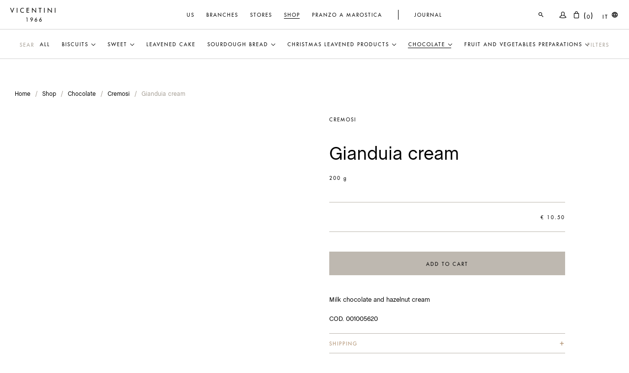

--- FILE ---
content_type: text/html; charset=UTF-8
request_url: https://vicentini1966.com/en/store/products/gianduia-cream
body_size: 49290
content:
<!DOCTYPE html><!-- Website developed with Cemento. More at https://nbl7.net --><html lang="en">  <head>          <meta charset="utf-8">  <meta http-equiv="X-UA-Compatible" content="IE=edge,chrome=1">  <title>Gianduia cream &#187; Vicentini1966</title>  <meta name="theme-color" content="#000000"><meta name="google-site-verification" content="J87Q0gMN8kbF-oKSl0YayMfQ6dyDEDoPidusJn7h0a8" /><meta name="facebook-domain-verification" content="s0ptca97w6i587ryvedeeqp6xdgtg0" />  <!-- <link rel="apple-touch-icon" sizes="192x192" href="https://vicentini1966.com/favicon.png">  <link rel="apple-touch-icon-precomposed" href="https://vicentini1966.com/favicon.png"/>  <meta name="apple-mobile-web-app-capable" content="yes">  <meta name="apple-mobile-web-app-status-bar-style" content="black">  <meta name="apple-mobile-web-app-title" content="Gianduia cream &#187; Vicentini1966"> -->    <!-- <link rel="prefetch" href="https://example.com/news/?page=2" as="document"> -->  <!-- <link rel="prerender" href="https://example.com/news/?page=2"> -->  <meta name="description" content="Milk chocolate and hazelnut cream" />  <meta itemprop="keywords" content="vicentini">    <link rel="alternate" hreflang="en" href="https://vicentini1966.com/en/store/products/gianduia-cream" />    <link rel="alternate" hreflang="it" href="https://vicentini1966.com/it/store/products/gianduia-cream" />      <meta name="viewport" content="user-scalable=yes, width=device-width">  <meta name="format-detection" content="telephone=no">  <!-- Schema.org markup for Google+ -->  <meta itemprop="name" content="Gianduia cream &#187; Vicentini1966">  <meta itemprop="description" content="Milk chocolate and hazelnut cream">    <meta itemprop="image" content="https://vicentini1966.com/pro/1166/gianduia-cream.jpeg?v=0.1.16225">    <!-- Twitter Card data -->    <meta name="twitter:card" content="product">  <meta name="twitter:domain" content="vicentini1966.com">    <meta name="twitter:title" content="Gianduia cream &#187; Vicentini1966">  <meta name="twitter:description" content="Milk chocolate and hazelnut cream">    <!-- Twitter summary card with large image must be at least 280x150px -->    <meta name="twitter:image:src" content="https://vicentini1966.com/pro/1166/gianduia-cream.jpeg?v=0.1.16225">    <!-- Open Graph data -->  <meta property="og:title" content="Gianduia cream &#187; Vicentini1966" />  <meta property="og:type" content="og:product" />  <meta property="og:url" content="https://vicentini1966.com/en/store/products/gianduia-cream" />    <meta property="og:image" content="https://vicentini1966.com/pro/1166/gianduia-cream.jpeg?v=0.1.16225" />    <meta property="og:description" content="Milk chocolate and hazelnut cream" />  <meta property="og:site_name" content="Vicentini1966" />  <!-- <meta property="fb:admins" content="" /> -->  <meta property="fb:app_id" content="966242223397117" />      <meta property="product:price:amount" content="10.50"/>  <meta property="product:price:currency" content="EUR"/>    <link href="https://vicentini1966.com/favicon.png?v=0.1.16225" rel="shortcut icon">  </head>  <body class="store-product wbanner">          <style type="text/css">[class^="icon-"],[class*=" icon-"]{font-family:'icomoon'!important;speak:none;font-style:normal;font-weight:400;font-variant:normal;text-transform:none;line-height:1;-webkit-font-smoothing:antialiased;-moz-osx-font-smoothing:grayscale}.icon-add-to-list:before{content:"\e900"}.icon-classic-computer:before{content:"\e901"}.icon-controller-fast-backward:before{content:"\e902"}.icon-creative-commons-attribution:before{content:"\e903"}.icon-creative-commons-noderivs:before{content:"\e904"}.icon-creative-commons-noncommercial-eu:before{content:"\e905"}.icon-creative-commons-noncommercial-us:before{content:"\e906"}.icon-creative-commons-public-domain:before{content:"\e907"}.icon-creative-commons-remix:before{content:"\e908"}.icon-creative-commons-share:before{content:"\e909"}.icon-creative-commons-sharealike:before{content:"\e90a"}.icon-creative-commons:before{content:"\e90b"}.icon-document-landscape:before{content:"\e90c"}.icon-remove-user:before{content:"\e90d"}.icon-warning2:before{content:"\e90e"}.icon-arrow-bold-down:before{content:"\e90f"}.icon-arrow-bold-left:before{content:"\e910"}.icon-arrow-bold-right:before{content:"\e911"}.icon-arrow-bold-up:before{content:"\e912"}.icon-arrow-down3:before{content:"\e913"}.icon-arrow-left3:before{content:"\e914"}.icon-arrow-long-down:before{content:"\e915"}.icon-arrow-long-left:before{content:"\e916"}.icon-arrow-long-right:before{content:"\e917"}.icon-arrow-long-up:before{content:"\e918"}.icon-arrow-right3:before{content:"\e919"}.icon-arrow-up3:before{content:"\e91a"}.icon-arrow-with-circle-down:before{content:"\e91b"}.icon-arrow-with-circle-left:before{content:"\e91c"}.icon-arrow-with-circle-right:before{content:"\e91d"}.icon-arrow-with-circle-up:before{content:"\e91e"}.icon-bookmark2:before{content:"\e91f"}.icon-bookmarks2:before{content:"\e920"}.icon-chevron-down:before{content:"\e921"}.icon-chevron-left:before{content:"\e922"}.icon-chevron-right:before{content:"\e923"}.icon-chevron-small-down:before{content:"\e924"}.icon-chevron-small-left:before{content:"\e925"}.icon-chevron-small-right:before{content:"\e926"}.icon-chevron-small-up:before{content:"\e927"}.icon-chevron-thin-down:before{content:"\e928"}.icon-chevron-thin-left:before{content:"\e929"}.icon-chevron-thin-right:before{content:"\e92a"}.icon-chevron-thin-up:before{content:"\e92b"}.icon-chevron-up:before{content:"\e92c"}.icon-chevron-with-circle-down:before{content:"\e92d"}.icon-chevron-with-circle-left:before{content:"\e92e"}.icon-chevron-with-circle-right:before{content:"\e92f"}.icon-chevron-with-circle-up:before{content:"\e930"}.icon-cloud2:before{content:"\e931"}.icon-controller-fast-forward:before{content:"\e932"}.icon-controller-jump-to-start:before{content:"\e933"}.icon-controller-next:before{content:"\e934"}.icon-controller-paus:before{content:"\e935"}.icon-controller-play:before{content:"\e936"}.icon-controller-record:before{content:"\e937"}.icon-controller-stop:before{content:"\e938"}.icon-controller-volume:before{content:"\e939"}.icon-dot-single:before{content:"\e93a"}.icon-dots-three-horizontal:before{content:"\e93b"}.icon-dots-three-vertical:before{content:"\e93c"}.icon-dots-two-horizontal:before{content:"\e93d"}.icon-dots-two-vertical:before{content:"\e93e"}.icon-download4:before{content:"\e93f"}.icon-emoji-flirt:before{content:"\e940"}.icon-flow-branch:before{content:"\e941"}.icon-flow-cascade:before{content:"\e942"}.icon-flow-line:before{content:"\e943"}.icon-flow-parallel:before{content:"\e944"}.icon-flow-tree:before{content:"\e945"}.icon-install:before{content:"\e946"}.icon-layers:before{content:"\e947"}.icon-open-book:before{content:"\e948"}.icon-resize-100:before{content:"\e949"}.icon-resize-full-screen:before{content:"\e94a"}.icon-save:before{content:"\e94b"}.icon-select-arrows:before{content:"\e94c"}.icon-sound-mute:before{content:"\e94d"}.icon-sound:before{content:"\e94e"}.icon-trash:before{content:"\e94f"}.icon-triangle-down:before{content:"\e950"}.icon-triangle-left:before{content:"\e951"}.icon-triangle-right:before{content:"\e952"}.icon-triangle-up:before{content:"\e953"}.icon-uninstall:before{content:"\e954"}.icon-upload-to-cloud:before{content:"\e955"}.icon-upload4:before{content:"\e956"}.icon-add-user:before{content:"\e957"}.icon-address:before{content:"\e958"}.icon-adjust:before{content:"\e959"}.icon-air:before{content:"\e95a"}.icon-aircraft-landing:before{content:"\e95b"}.icon-aircraft-take-off:before{content:"\e95c"}.icon-aircraft:before{content:"\e95d"}.icon-align-bottom:before{content:"\e95e"}.icon-align-horizontal-middle:before{content:"\e95f"}.icon-align-left:before{content:"\e960"}.icon-align-right:before{content:"\e961"}.icon-align-top:before{content:"\e962"}.icon-align-vertical-middle:before{content:"\e963"}.icon-archive:before{content:"\e964"}.icon-area-graph:before{content:"\e965"}.icon-attachment2:before{content:"\e966"}.icon-awareness-ribbon:before{content:"\e967"}.icon-back-in-time:before{content:"\e968"}.icon-back:before{content:"\e969"}.icon-bar-graph:before{content:"\e96a"}.icon-battery:before{content:"\e96b"}.icon-beamed-note:before{content:"\e96c"}.icon-bell2:before{content:"\e96d"}.icon-blackboard:before{content:"\e96e"}.icon-block:before{content:"\e96f"}.icon-book2:before{content:"\e970"}.icon-bowl:before{content:"\e971"}.icon-box:before{content:"\e972"}.icon-briefcase2:before{content:"\e973"}.icon-browser:before{content:"\e974"}.icon-brush:before{content:"\e975"}.icon-bucket:before{content:"\e976"}.icon-cake:before{content:"\e977"}.icon-calculator2:before{content:"\e978"}.icon-calendar2:before{content:"\e979"}.icon-camera2:before{content:"\e97a"}.icon-ccw:before{content:"\e97b"}.icon-chat:before{content:"\e97c"}.icon-check:before{content:"\e97d"}.icon-circle-with-cross:before{content:"\e97e"}.icon-circle-with-minus:before{content:"\e97f"}.icon-circle-with-plus:before{content:"\e980"}.icon-circle:before{content:"\e981"}.icon-circular-graph:before{content:"\e982"}.icon-clapperboard:before{content:"\e983"}.icon-clipboard2:before{content:"\e984"}.icon-clock3:before{content:"\e985"}.icon-code:before{content:"\e986"}.icon-cog2:before{content:"\e987"}.icon-colours:before{content:"\e988"}.icon-compass3:before{content:"\e989"}.icon-copy2:before{content:"\e98a"}.icon-credit-card2:before{content:"\e98b"}.icon-credit:before{content:"\e98c"}.icon-cross2:before{content:"\e98d"}.icon-cup:before{content:"\e98e"}.icon-cw:before{content:"\e98f"}.icon-cycle:before{content:"\e990"}.icon-database2:before{content:"\e991"}.icon-dial-pad:before{content:"\e992"}.icon-direction:before{content:"\e993"}.icon-document:before{content:"\e994"}.icon-documents:before{content:"\e995"}.icon-drink:before{content:"\e996"}.icon-drive2:before{content:"\e997"}.icon-drop:before{content:"\e998"}.icon-edit:before{content:"\e999"}.icon-email:before{content:"\e99a"}.icon-emoji-happy:before{content:"\e99b"}.icon-emoji-neutral:before{content:"\e99c"}.icon-emoji-sad:before{content:"\e99d"}.icon-erase:before{content:"\e99e"}.icon-eraser:before{content:"\e99f"}.icon-export:before{content:"\e9a0"}.icon-eye2:before{content:"\e9a1"}.icon-feather:before{content:"\e9a2"}.icon-flag2:before{content:"\e9a3"}.icon-flash:before{content:"\e9a4"}.icon-flashlight:before{content:"\e9a5"}.icon-flat-brush:before{content:"\e9a6"}.icon-folder-images:before{content:"\e9a7"}.icon-folder-music:before{content:"\e9a8"}.icon-folder-video:before{content:"\e9a9"}.icon-folder2:before{content:"\e9aa"}.icon-forward4:before{content:"\e9ab"}.icon-funnel:before{content:"\e9ac"}.icon-game-controller:before{content:"\e9ad"}.icon-gauge:before{content:"\e9ae"}.icon-globe:before{content:"\e9af"}.icon-graduation-cap:before{content:"\e9b0"}.icon-grid:before{content:"\e9b1"}.icon-hair-cross:before{content:"\e9b2"}.icon-hand:before{content:"\e9b3"}.icon-heart-outlined:before{content:"\e9b4"}.icon-heart2:before{content:"\e9b5"}.icon-help-with-circle:before{content:"\e9b6"}.icon-help:before{content:"\e9b7"}.icon-home4:before{content:"\e9b8"}.icon-hour-glass2:before{content:"\e9b9"}.icon-image-inverted:before{content:"\e9ba"}.icon-image2:before{content:"\e9bb"}.icon-images2:before{content:"\e9bc"}.icon-inbox:before{content:"\e9bd"}.icon-infinity:before{content:"\e9be"}.icon-info-with-circle:before{content:"\e9bf"}.icon-info2:before{content:"\e9c0"}.icon-key3:before{content:"\e9c1"}.icon-keyboard2:before{content:"\e9c2"}.icon-lab-flask:before{content:"\e9c3"}.icon-landline:before{content:"\e9c4"}.icon-language:before{content:"\e9c5"}.icon-laptop2:before{content:"\e9c6"}.icon-leaf2:before{content:"\e9c7"}.icon-level-down:before{content:"\e9c8"}.icon-level-up:before{content:"\e9c9"}.icon-lifebuoy2:before{content:"\e9ca"}.icon-light-bulb:before{content:"\e9cb"}.icon-light-down:before{content:"\e9cc"}.icon-light-up:before{content:"\e9cd"}.icon-line-graph:before{content:"\e9ce"}.icon-link2:before{content:"\e9cf"}.icon-list3:before{content:"\e9d0"}.icon-location-pin:before{content:"\e9d1"}.icon-location3:before{content:"\e9d2"}.icon-lock-open:before{content:"\e9d3"}.icon-lock2:before{content:"\e9d4"}.icon-log-out:before{content:"\e9d5"}.icon-login:before{content:"\e9d6"}.icon-loop3:before{content:"\e9d7"}.icon-magnet2:before{content:"\e9d8"}.icon-magnifying-glass:before{content:"\e9d9"}.icon-mail5:before{content:"\e9da"}.icon-man2:before{content:"\e9db"}.icon-map3:before{content:"\e9dc"}.icon-mask:before{content:"\e9dd"}.icon-medal:before{content:"\e9de"}.icon-megaphone:before{content:"\e9df"}.icon-menu5:before{content:"\e9e0"}.icon-message:before{content:"\e9e1"}.icon-mic2:before{content:"\e9e2"}.icon-minus2:before{content:"\e9e3"}.icon-mobile3:before{content:"\e9e4"}.icon-modern-mic:before{content:"\e9e5"}.icon-moon:before{content:"\e9e6"}.icon-mouse:before{content:"\e9e7"}.icon-music2:before{content:"\e9e8"}.icon-network:before{content:"\e9e9"}.icon-new-message:before{content:"\e9ea"}.icon-new:before{content:"\e9eb"}.icon-news:before{content:"\e9ec"}.icon-note:before{content:"\e9ed"}.icon-notification2:before{content:"\e9ee"}.icon-old-mobile:before{content:"\e9ef"}.icon-old-phone:before{content:"\e9f0"}.icon-palette:before{content:"\e9f1"}.icon-paper-plane:before{content:"\e9f2"}.icon-pencil3:before{content:"\e9f3"}.icon-phone2:before{content:"\e9f4"}.icon-pie-chart2:before{content:"\e9f5"}.icon-pin:before{content:"\e9f6"}.icon-plus2:before{content:"\e9f7"}.icon-popup:before{content:"\e9f8"}.icon-power-plug:before{content:"\e9f9"}.icon-price-ribbon:before{content:"\e9fa"}.icon-price-tag2:before{content:"\e9fb"}.icon-print:before{content:"\e9fc"}.icon-progress-empty:before{content:"\e9fd"}.icon-progress-full:before{content:"\e9fe"}.icon-progress-one:before{content:"\e9ff"}.icon-progress-two:before{content:"\ea00"}.icon-publish:before{content:"\ea01"}.icon-quote:before{content:"\ea02"}.icon-radio:before{content:"\ea03"}.icon-reply-all:before{content:"\ea04"}.icon-reply2:before{content:"\ea05"}.icon-retweet:before{content:"\ea06"}.icon-rocket2:before{content:"\ea07"}.icon-round-brush:before{content:"\ea08"}.icon-rss3:before{content:"\ea09"}.icon-ruler:before{content:"\ea0a"}.icon-scissors2:before{content:"\ea0b"}.icon-share-alternitive:before{content:"\ea0c"}.icon-share3:before{content:"\ea0d"}.icon-shareable:before{content:"\ea0e"}.icon-shield2:before{content:"\ea0f"}.icon-shop:before{content:"\ea10"}.icon-shopping-bag:before{content:"\ea11"}.icon-shopping-basket:before{content:"\ea12"}.icon-shopping-cart:before{content:"\ea13"}.icon-shuffle2:before{content:"\ea14"}.icon-signal:before{content:"\ea15"}.icon-sound-mix:before{content:"\ea16"}.icon-sports-club:before{content:"\ea17"}.icon-spreadsheet:before{content:"\ea18"}.icon-squared-cross:before{content:"\ea19"}.icon-squared-minus:before{content:"\ea1a"}.icon-squared-plus:before{content:"\ea1b"}.icon-star-outlined:before{content:"\ea1c"}.icon-star:before{content:"\ea1d"}.icon-stopwatch2:before{content:"\ea1e"}.icon-suitcase:before{content:"\ea1f"}.icon-swap:before{content:"\ea20"}.icon-sweden:before{content:"\ea21"}.icon-switch2:before{content:"\ea22"}.icon-tablet2:before{content:"\ea23"}.icon-tag:before{content:"\ea24"}.icon-text-document-inverted:before{content:"\ea25"}.icon-text-document:before{content:"\ea26"}.icon-text:before{content:"\ea27"}.icon-thermometer:before{content:"\ea28"}.icon-thumbs-down:before{content:"\ea29"}.icon-thumbs-up:before{content:"\ea2a"}.icon-thunder-cloud:before{content:"\ea2b"}.icon-ticket2:before{content:"\ea2c"}.icon-time-slot:before{content:"\ea2d"}.icon-tools:before{content:"\ea2e"}.icon-traffic-cone:before{content:"\ea2f"}.icon-tree2:before{content:"\ea30"}.icon-trophy2:before{content:"\ea31"}.icon-tv2:before{content:"\ea32"}.icon-typing:before{content:"\ea33"}.icon-unread:before{content:"\ea34"}.icon-untag:before{content:"\ea35"}.icon-user2:before{content:"\ea36"}.icon-users2:before{content:"\ea37"}.icon-v-card:before{content:"\ea38"}.icon-video:before{content:"\ea39"}.icon-vinyl:before{content:"\ea3a"}.icon-voicemail:before{content:"\ea3b"}.icon-wallet:before{content:"\ea3c"}.icon-water:before{content:"\ea3d"}.icon-500px-with-circle:before{content:"\ea3e"}.icon-500px2:before{content:"\ea3f"}.icon-basecamp2:before{content:"\ea40"}.icon-behance3:before{content:"\ea41"}.icon-creative-cloud:before{content:"\ea42"}.icon-dropbox2:before{content:"\ea43"}.icon-evernote:before{content:"\ea44"}.icon-flattr2:before{content:"\ea45"}.icon-foursquare2:before{content:"\ea46"}.icon-google-drive2:before{content:"\ea47"}.icon-google-hangouts:before{content:"\ea48"}.icon-grooveshark:before{content:"\ea49"}.icon-icloud:before{content:"\ea4a"}.icon-mixi:before{content:"\ea4b"}.icon-onedrive2:before{content:"\ea4c"}.icon-paypal2:before{content:"\ea4d"}.icon-picasa:before{content:"\ea4e"}.icon-qq:before{content:"\ea4f"}.icon-rdio-with-circle:before{content:"\ea50"}.icon-renren2:before{content:"\ea51"}.icon-scribd:before{content:"\ea52"}.icon-sina-weibo2:before{content:"\ea53"}.icon-skype-with-circle:before{content:"\ea54"}.icon-skype2:before{content:"\ea55"}.icon-slideshare:before{content:"\ea56"}.icon-smashing:before{content:"\ea57"}.icon-soundcloud3:before{content:"\ea58"}.icon-spotify-with-circle:before{content:"\ea59"}.icon-spotify2:before{content:"\ea5a"}.icon-swarm:before{content:"\ea5b"}.icon-vine-with-circle:before{content:"\ea5c"}.icon-vine2:before{content:"\ea5d"}.icon-vk-alternitive:before{content:"\ea5e"}.icon-vk-with-circle:before{content:"\ea5f"}.icon-vk2:before{content:"\ea60"}.icon-xing-with-circle:before{content:"\ea61"}.icon-xing3:before{content:"\ea62"}.icon-yelp2:before{content:"\ea63"}.icon-dribbble-with-circle:before{content:"\ea64"}.icon-dribbble2:before{content:"\ea65"}.icon-facebook-with-circle:before{content:"\ea66"}.icon-facebook3:before{content:"\ea67"}.icon-flickr-with-circle:before{content:"\ea68"}.icon-flickr5:before{content:"\ea69"}.icon-github-with-circle:before{content:"\ea6a"}.icon-github2:before{content:"\ea6b"}.icon-google-with-circle:before{content:"\ea6c"}.icon-google4:before{content:"\ea6d"}.icon-instagram-with-circle:before{content:"\ea6e"}.icon-instagram2:before{content:"\ea6f"}.icon-lastfm-with-circle:before{content:"\ea70"}.icon-lastfm3:before{content:"\ea71"}.icon-linkedin-with-circle:before{content:"\ea72"}.icon-linkedin3:before{content:"\ea73"}.icon-pinterest-with-circle:before{content:"\ea74"}.icon-pinterest3:before{content:"\ea75"}.icon-rdio:before{content:"\ea76"}.icon-stumbleupon-with-circle:before{content:"\ea77"}.icon-stumbleupon3:before{content:"\ea78"}.icon-tumblr-with-circle:before{content:"\ea79"}.icon-tumblr3:before{content:"\ea7a"}.icon-twitter-with-circle:before{content:"\ea7b"}.icon-twitter2:before{content:"\ea7c"}.icon-vimeo-with-circle:before{content:"\ea7d"}.icon-vimeo3:before{content:"\ea7e"}.icon-youtube-with-circle:before{content:"\ea7f"}.icon-youtube3:before{content:"\ea80"}.icon-times:before{content:"\ea81"}.icon-tick:before{content:"\ea82"}.icon-plus3:before{content:"\ea83"}.icon-minus3:before{content:"\ea84"}.icon-equals:before{content:"\ea85"}.icon-divide:before{content:"\ea86"}.icon-chevron-right2:before{content:"\ea87"}.icon-chevron-left2:before{content:"\ea88"}.icon-arrow-right-thick:before{content:"\ea89"}.icon-arrow-left-thick:before{content:"\ea8a"}.icon-th-small:before{content:"\ea8b"}.icon-th-menu:before{content:"\ea8c"}.icon-th-list:before{content:"\ea8d"}.icon-th-large:before{content:"\ea8e"}.icon-home5:before{content:"\ea8f"}.icon-arrow-forward:before{content:"\ea90"}.icon-arrow-back:before{content:"\ea91"}.icon-rss4:before{content:"\ea92"}.icon-location4:before{content:"\ea93"}.icon-link3:before{content:"\ea94"}.icon-image3:before{content:"\ea95"}.icon-arrow-up-thick:before{content:"\ea96"}.icon-arrow-down-thick:before{content:"\ea97"}.icon-starburst:before{content:"\ea98"}.icon-starburst-outline:before{content:"\ea99"}.icon-star2:before{content:"\ea9a"}.icon-flow-children:before{content:"\ea9b"}.icon-export2:before{content:"\ea9c"}.icon-delete:before{content:"\ea9d"}.icon-delete-outline:before{content:"\ea9e"}.icon-cloud-storage:before{content:"\ea9f"}.icon-wi-fi:before{content:"\eaa0"}.icon-heart3:before{content:"\eaa1"}.icon-flash2:before{content:"\eaa2"}.icon-cancel:before{content:"\eaa3"}.icon-backspace:before{content:"\eaa4"}.icon-attachment3:before{content:"\eaa5"}.icon-arrow-move:before{content:"\eaa6"}.icon-warning3:before{content:"\eaa7"}.icon-user3:before{content:"\eaa8"}.icon-radar:before{content:"\eaa9"}.icon-lock-open2:before{content:"\eaaa"}.icon-lock-closed:before{content:"\eaab"}.icon-location-arrow:before{content:"\eaac"}.icon-info3:before{content:"\eaad"}.icon-user-delete:before{content:"\eaae"}.icon-user-add:before{content:"\eaaf"}.icon-media-pause:before{content:"\eab0"}.icon-group:before{content:"\eab1"}.icon-chart-pie:before{content:"\eab2"}.icon-chart-line:before{content:"\eab3"}.icon-chart-bar:before{content:"\eab4"}.icon-chart-area:before{content:"\eab5"}.icon-video2:before{content:"\eab6"}.icon-point-of-interest:before{content:"\eab7"}.icon-infinity2:before{content:"\eab8"}.icon-globe2:before{content:"\eab9"}.icon-eye3:before{content:"\eaba"}.icon-cog3:before{content:"\eabb"}.icon-camera3:before{content:"\eabc"}.icon-upload5:before{content:"\eabd"}.icon-scissors3:before{content:"\eabe"}.icon-refresh:before{content:"\eabf"}.icon-pin2:before{content:"\eac0"}.icon-key4:before{content:"\eac1"}.icon-info-large:before{content:"\eac2"}.icon-eject2:before{content:"\eac3"}.icon-download5:before{content:"\eac4"}.icon-zoom:before{content:"\eac5"}.icon-zoom-out2:before{content:"\eac6"}.icon-zoom-in2:before{content:"\eac7"}.icon-sort-numerically:before{content:"\eac8"}.icon-sort-alphabetically:before{content:"\eac9"}.icon-input-checked:before{content:"\eaca"}.icon-calender:before{content:"\eacb"}.icon-world:before{content:"\eacc"}.icon-notes:before{content:"\eacd"}.icon-code2:before{content:"\eace"}.icon-arrow-sync:before{content:"\eacf"}.icon-arrow-shuffle:before{content:"\ead0"}.icon-arrow-repeat:before{content:"\ead1"}.icon-arrow-minimise:before{content:"\ead2"}.icon-arrow-maximise:before{content:"\ead3"}.icon-arrow-loop:before{content:"\ead4"}.icon-anchor:before{content:"\ead5"}.icon-spanner:before{content:"\ead6"}.icon-puzzle:before{content:"\ead7"}.icon-power2:before{content:"\ead8"}.icon-plane:before{content:"\ead9"}.icon-pi:before{content:"\eada"}.icon-phone3:before{content:"\eadb"}.icon-microphone:before{content:"\eadc"}.icon-media-rewind:before{content:"\eadd"}.icon-flag3:before{content:"\eade"}.icon-adjust-brightness:before{content:"\eadf"}.icon-waves:before{content:"\eae0"}.icon-social-twitter:before{content:"\eae1"}.icon-social-facebook:before{content:"\eae2"}.icon-social-dribbble:before{content:"\eae3"}.icon-media-stop:before{content:"\eae4"}.icon-media-record:before{content:"\eae5"}.icon-media-play:before{content:"\eae6"}.icon-media-fast-forward:before{content:"\eae7"}.icon-media-eject:before{content:"\eae8"}.icon-social-vimeo:before{content:"\eae9"}.icon-social-tumbler:before{content:"\eaea"}.icon-social-skype:before{content:"\eaeb"}.icon-social-pinterest:before{content:"\eaec"}.icon-social-linkedin:before{content:"\eaed"}.icon-social-last-fm:before{content:"\eaee"}.icon-social-github:before{content:"\eaef"}.icon-social-flickr:before{content:"\eaf0"}.icon-at:before{content:"\eaf1"}.icon-times-outline:before{content:"\eaf2"}.icon-plus-outline:before{content:"\eaf3"}.icon-minus-outline:before{content:"\eaf4"}.icon-tick-outline:before{content:"\eaf5"}.icon-th-large-outline:before{content:"\eaf6"}.icon-equals-outline:before{content:"\eaf7"}.icon-divide-outline:before{content:"\eaf8"}.icon-chevron-right-outline:before{content:"\eaf9"}.icon-chevron-left-outline:before{content:"\eafa"}.icon-arrow-right-outline:before{content:"\eafb"}.icon-arrow-left-outline:before{content:"\eafc"}.icon-th-small-outline:before{content:"\eafd"}.icon-th-menu-outline:before{content:"\eafe"}.icon-th-list-outline:before{content:"\eaff"}.icon-news2:before{content:"\eb00"}.icon-home-outline:before{content:"\eb01"}.icon-arrow-up-outline:before{content:"\eb02"}.icon-arrow-forward-outline:before{content:"\eb03"}.icon-arrow-down-outline:before{content:"\eb04"}.icon-arrow-back-outline:before{content:"\eb05"}.icon-trash2:before{content:"\eb06"}.icon-rss-outline:before{content:"\eb07"}.icon-message2:before{content:"\eb08"}.icon-location-outline:before{content:"\eb09"}.icon-link-outline:before{content:"\eb0a"}.icon-image-outline:before{content:"\eb0b"}.icon-export-outline:before{content:"\eb0c"}.icon-cross3:before{content:"\eb0d"}.icon-wi-fi-outline:before{content:"\eb0e"}.icon-star-outline:before{content:"\eb0f"}.icon-media-pause-outline:before{content:"\eb10"}.icon-mail6:before{content:"\eb11"}.icon-heart-outline:before{content:"\eb12"}.icon-flash-outline:before{content:"\eb13"}.icon-cancel-outline:before{content:"\eb14"}.icon-beaker:before{content:"\eb15"}.icon-arrow-move-outline:before{content:"\eb16"}.icon-watch:before{content:"\eb17"}.icon-warning-outline:before{content:"\eb18"}.icon-time:before{content:"\eb19"}.icon-radar-outline:before{content:"\eb1a"}.icon-lock-open-outline:before{content:"\eb1b"}.icon-location-arrow-outline:before{content:"\eb1c"}.icon-info-outline:before{content:"\eb1d"}.icon-backspace-outline:before{content:"\eb1e"}.icon-attachment-outline:before{content:"\eb1f"}.icon-user-outline:before{content:"\eb20"}.icon-user-delete-outline:before{content:"\eb21"}.icon-user-add-outline:before{content:"\eb22"}.icon-lock-closed-outline:before{content:"\eb23"}.icon-group-outline:before{content:"\eb24"}.icon-chart-pie-outline:before{content:"\eb25"}.icon-chart-line-outline:before{content:"\eb26"}.icon-chart-bar-outline:before{content:"\eb27"}.icon-chart-area-outline:before{content:"\eb28"}.icon-video-outline:before{content:"\eb29"}.icon-point-of-interest-outline:before{content:"\eb2a"}.icon-map4:before{content:"\eb2b"}.icon-key-outline:before{content:"\eb2c"}.icon-infinity-outline:before{content:"\eb2d"}.icon-globe-outline:before{content:"\eb2e"}.icon-eye-outline:before{content:"\eb2f"}.icon-cog-outline:before{content:"\eb30"}.icon-camera-outline:before{content:"\eb31"}.icon-upload-outline:before{content:"\eb32"}.icon-support:before{content:"\eb33"}.icon-scissors-outline:before{content:"\eb34"}.icon-refresh-outline:before{content:"\eb35"}.icon-info-large-outline:before{content:"\eb36"}.icon-eject-outline:before{content:"\eb37"}.icon-download-outline:before{content:"\eb38"}.icon-battery-mid:before{content:"\eb39"}.icon-battery-low:before{content:"\eb3a"}.icon-battery-high:before{content:"\eb3b"}.icon-zoom-outline:before{content:"\eb3c"}.icon-zoom-out-outline:before{content:"\eb3d"}.icon-zoom-in-outline:before{content:"\eb3e"}.icon-tag2:before{content:"\eb3f"}.icon-tabs-outline:before{content:"\eb40"}.icon-pin-outline:before{content:"\eb41"}.icon-message-typing:before{content:"\eb42"}.icon-directions:before{content:"\eb43"}.icon-battery-full:before{content:"\eb44"}.icon-battery-charge:before{content:"\eb45"}.icon-pipette:before{content:"\eb46"}.icon-pencil4:before{content:"\eb47"}.icon-folder3:before{content:"\eb48"}.icon-folder-delete:before{content:"\eb49"}.icon-folder-add:before{content:"\eb4a"}.icon-edit2:before{content:"\eb4b"}.icon-document2:before{content:"\eb4c"}.icon-document-delete:before{content:"\eb4d"}.icon-document-add:before{content:"\eb4e"}.icon-brush2:before{content:"\eb4f"}.icon-thumbs-up2:before{content:"\eb50"}.icon-thumbs-down2:before{content:"\eb51"}.icon-pen2:before{content:"\eb52"}.icon-sort-numerically-outline:before{content:"\eb53"}.icon-sort-alphabetically-outline:before{content:"\eb54"}.icon-social-last-fm-circular:before{content:"\eb55"}.icon-social-github-circular:before{content:"\eb56"}.icon-compass4:before{content:"\eb57"}.icon-bookmark3:before{content:"\eb58"}.icon-input-checked-outline:before{content:"\eb59"}.icon-code-outline:before{content:"\eb5a"}.icon-calender-outline:before{content:"\eb5b"}.icon-business-card:before{content:"\eb5c"}.icon-arrow-up4:before{content:"\eb5d"}.icon-arrow-sync-outline:before{content:"\eb5e"}.icon-arrow-right4:before{content:"\eb5f"}.icon-arrow-repeat-outline:before{content:"\eb60"}.icon-arrow-loop-outline:before{content:"\eb61"}.icon-arrow-left4:before{content:"\eb62"}.icon-flow-switch:before{content:"\eb63"}.icon-flow-parallel2:before{content:"\eb64"}.icon-flow-merge:before{content:"\eb65"}.icon-document-text:before{content:"\eb66"}.icon-clipboard3:before{content:"\eb67"}.icon-calculator3:before{content:"\eb68"}.icon-arrow-minimise-outline:before{content:"\eb69"}.icon-arrow-maximise-outline:before{content:"\eb6a"}.icon-arrow-down4:before{content:"\eb6b"}.icon-gift2:before{content:"\eb6c"}.icon-film2:before{content:"\eb6d"}.icon-database3:before{content:"\eb6e"}.icon-bell3:before{content:"\eb6f"}.icon-anchor-outline:before{content:"\eb70"}.icon-adjust-contrast:before{content:"\eb71"}.icon-world-outline:before{content:"\eb72"}.icon-shopping-bag2:before{content:"\eb73"}.icon-power-outline:before{content:"\eb74"}.icon-notes-outline:before{content:"\eb75"}.icon-device-tablet:before{content:"\eb76"}.icon-device-phone:before{content:"\eb77"}.icon-device-laptop:before{content:"\eb78"}.icon-device-desktop:before{content:"\eb79"}.icon-briefcase3:before{content:"\eb7a"}.icon-stopwatch3:before{content:"\eb7b"}.icon-spanner-outline:before{content:"\eb7c"}.icon-puzzle-outline:before{content:"\eb7d"}.icon-printer2:before{content:"\eb7e"}.icon-pi-outline:before{content:"\eb7f"}.icon-lightbulb:before{content:"\eb80"}.icon-flag-outline:before{content:"\eb81"}.icon-contacts:before{content:"\eb82"}.icon-archive2:before{content:"\eb83"}.icon-weather-stormy:before{content:"\eb84"}.icon-weather-shower:before{content:"\eb85"}.icon-weather-partly-sunny:before{content:"\eb86"}.icon-weather-downpour:before{content:"\eb87"}.icon-weather-cloudy:before{content:"\eb88"}.icon-plane-outline:before{content:"\eb89"}.icon-phone-outline:before{content:"\eb8a"}.icon-microphone-outline:before{content:"\eb8b"}.icon-weather-windy:before{content:"\eb8c"}.icon-weather-windy-cloudy:before{content:"\eb8d"}.icon-weather-sunny:before{content:"\eb8e"}.icon-weather-snow:before{content:"\eb8f"}.icon-weather-night:before{content:"\eb90"}.icon-media-stop-outline:before{content:"\eb91"}.icon-media-rewind-outline:before{content:"\eb92"}.icon-media-record-outline:before{content:"\eb93"}.icon-media-play-outline:before{content:"\eb94"}.icon-media-fast-forward-outline:before{content:"\eb95"}.icon-media-eject-outline:before{content:"\eb96"}.icon-wine:before{content:"\eb97"}.icon-waves-outline:before{content:"\eb98"}.icon-ticket3:before{content:"\eb99"}.icon-tags:before{content:"\eb9a"}.icon-plug:before{content:"\eb9b"}.icon-headphones2:before{content:"\eb9c"}.icon-credit-card3:before{content:"\eb9d"}.icon-coffee:before{content:"\eb9e"}.icon-book3:before{content:"\eb9f"}.icon-beer:before{content:"\eba0"}.icon-volume:before{content:"\eba1"}.icon-volume-up:before{content:"\eba2"}.icon-volume-mute3:before{content:"\eba3"}.icon-volume-down:before{content:"\eba4"}.icon-social-vimeo-circular:before{content:"\eba5"}.icon-social-twitter-circular:before{content:"\eba6"}.icon-social-pinterest-circular:before{content:"\eba7"}.icon-social-linkedin-circular:before{content:"\eba8"}.icon-social-facebook-circular:before{content:"\eba9"}.icon-social-dribbble-circular:before{content:"\ebaa"}.icon-tree3:before{content:"\ebab"}.icon-thermometer2:before{content:"\ebac"}.icon-social-tumbler-circular:before{content:"\ebad"}.icon-social-skype-outline:before{content:"\ebae"}.icon-social-flickr-circular:before{content:"\ebaf"}.icon-social-at-circular:before{content:"\ebb0"}.icon-shopping-cart2:before{content:"\ebb1"}.icon-messages:before{content:"\ebb2"}.icon-leaf3:before{content:"\ebb3"}.icon-feather2:before{content:"\ebb4"}.icon-3d_rotation:before{content:"\e84d"}.icon-ac_unit:before{content:"\ebb5"}.icon-alarm2:before{content:"\e855"}.icon-access_alarms:before{content:"\e191"}.icon-schedule:before{content:"\e8b5"}.icon-accessibility2:before{content:"\e84e"}.icon-accessible:before{content:"\ebb6"}.icon-account_balance:before{content:"\e84f"}.icon-account_balance_wallet:before{content:"\e850"}.icon-account_box:before{content:"\e851"}.icon-account_circle:before{content:"\e853"}.icon-adb:before{content:"\e60e"}.icon-add:before{content:"\e145"}.icon-add_a_photo:before{content:"\e439"}.icon-alarm_add:before{content:"\e856"}.icon-add_alert:before{content:"\e003"}.icon-add_box:before{content:"\e146"}.icon-add_circle:before{content:"\e147"}.icon-control_point:before{content:"\e3ba"}.icon-add_location:before{content:"\e567"}.icon-add_shopping_cart:before{content:"\e854"}.icon-queue:before{content:"\e03c"}.icon-add_to_queue:before{content:"\e05c"}.icon-adjust2:before{content:"\e39e"}.icon-airline_seat_flat:before{content:"\e630"}.icon-airline_seat_flat_angled:before{content:"\e631"}.icon-airline_seat_individual_suite:before{content:"\e632"}.icon-airline_seat_legroom_extra:before{content:"\e633"}.icon-airline_seat_legroom_normal:before{content:"\e634"}.icon-airline_seat_legroom_reduced:before{content:"\e635"}.icon-airline_seat_recline_extra:before{content:"\e636"}.icon-airline_seat_recline_normal:before{content:"\e637"}.icon-flight:before{content:"\e539"}.icon-airplanemode_inactive:before{content:"\e194"}.icon-airplay:before{content:"\e055"}.icon-airport_shuttle:before{content:"\ebb7"}.icon-alarm_off:before{content:"\e857"}.icon-alarm_on:before{content:"\e858"}.icon-album:before{content:"\e019"}.icon-all_inclusive:before{content:"\ebb8"}.icon-all_out:before{content:"\ebb9"}.icon-android2:before{content:"\e859"}.icon-announcement:before{content:"\e85a"}.icon-apps:before{content:"\e5c3"}.icon-archive3:before{content:"\e149"}.icon-arrow_back:before{content:"\e5c4"}.icon-arrow_downward:before{content:"\e5db"}.icon-arrow_drop_down:before{content:"\e5c5"}.icon-arrow_drop_down_circle:before{content:"\e5c6"}.icon-arrow_drop_up:before{content:"\e5c7"}.icon-arrow_forward:before{content:"\e5c8"}.icon-arrow_upward:before{content:"\e5d8"}.icon-art_track:before{content:"\e060"}.icon-aspect_ratio:before{content:"\e85b"}.icon-poll:before{content:"\e801"}.icon-assignment:before{content:"\e85d"}.icon-assignment_ind:before{content:"\e85e"}.icon-assignment_late:before{content:"\e85f"}.icon-assignment_return:before{content:"\e860"}.icon-assignment_returned:before{content:"\e861"}.icon-assignment_turned_in:before{content:"\e862"}.icon-assistant:before{content:"\e39f"}.icon-flag4:before{content:"\e153"}.icon-attach_file:before{content:"\e226"}.icon-attach_money:before{content:"\e227"}.icon-attachment4:before{content:"\e2bc"}.icon-audiotrack:before{content:"\e3a1"}.icon-autorenew:before{content:"\e863"}.icon-av_timer:before{content:"\e01b"}.icon-backspace2:before{content:"\e14a"}.icon-cloud_upload:before{content:"\e2c3"}.icon-battery_alert:before{content:"\e19c"}.icon-battery_charging_full:before{content:"\e1a3"}.icon-battery_std:before{content:"\e1a5"}.icon-battery_unknown:before{content:"\e1a6"}.icon-beach_access:before{content:"\ebba"}.icon-beenhere:before{content:"\e52d"}.icon-block2:before{content:"\e14b"}.icon-bluetooth:before{content:"\e1a7"}.icon-bluetooth_searching:before{content:"\e1aa"}.icon-bluetooth_connected:before{content:"\e1a8"}.icon-bluetooth_disabled:before{content:"\e1a9"}.icon-blur_circular:before{content:"\e3a2"}.icon-blur_linear:before{content:"\e3a3"}.icon-blur_off:before{content:"\e3a4"}.icon-blur_on:before{content:"\e3a5"}.icon-class:before{content:"\e86e"}.icon-turned_in:before{content:"\e8e6"}.icon-turned_in_not:before{content:"\e8e7"}.icon-border_all:before{content:"\e228"}.icon-border_bottom:before{content:"\e229"}.icon-border_clear:before{content:"\e22a"}.icon-border_color:before{content:"\e22b"}.icon-border_horizontal:before{content:"\e22c"}.icon-border_inner:before{content:"\e22d"}.icon-border_left:before{content:"\e22e"}.icon-border_outer:before{content:"\e22f"}.icon-border_right:before{content:"\e230"}.icon-border_style:before{content:"\e231"}.icon-border_top:before{content:"\e232"}.icon-border_vertical:before{content:"\e233"}.icon-branding_watermark:before{content:"\e06b"}.icon-brightness_1:before{content:"\e3a6"}.icon-brightness_2:before{content:"\e3a7"}.icon-brightness_3:before{content:"\e3a8"}.icon-brightness_4:before{content:"\e3a9"}.icon-brightness_low:before{content:"\e1ad"}.icon-brightness_medium:before{content:"\e1ae"}.icon-brightness_high:before{content:"\e1ac"}.icon-brightness_auto:before{content:"\e1ab"}.icon-broken_image:before{content:"\e3ad"}.icon-brush3:before{content:"\e3ae"}.icon-bubble_chart:before{content:"\e6dd"}.icon-bug_report:before{content:"\e868"}.icon-build:before{content:"\e869"}.icon-burst_mode:before{content:"\e43c"}.icon-domain:before{content:"\e7ee"}.icon-business_center:before{content:"\ebbb"}.icon-cached:before{content:"\e86a"}.icon-cake2:before{content:"\e7e9"}.icon-phone4:before{content:"\e0cd"}.icon-call_end:before{content:"\e0b1"}.icon-call_made:before{content:"\e0b2"}.icon-merge_type:before{content:"\e252"}.icon-call_missed:before{content:"\e0b4"}.icon-call_missed_outgoing:before{content:"\e0e4"}.icon-call_received:before{content:"\e0b5"}.icon-call_split:before{content:"\e0b6"}.icon-call_to_action:before{content:"\e06c"}.icon-camera4:before{content:"\e3af"}.icon-photo_camera:before{content:"\e412"}.icon-camera_enhance:before{content:"\e8fc"}.icon-camera_front:before{content:"\e3b1"}.icon-camera_rear:before{content:"\e3b2"}.icon-camera_roll:before{content:"\e3b3"}.icon-cancel2:before{content:"\e5c9"}.icon-redeem:before{content:"\e8b1"}.icon-card_membership:before{content:"\e8f7"}.icon-card_travel:before{content:"\e8f8"}.icon-casino:before{content:"\ebbc"}.icon-cast:before{content:"\e307"}.icon-cast_connected:before{content:"\e308"}.icon-center_focus_strong:before{content:"\e3b4"}.icon-center_focus_weak:before{content:"\e3b5"}.icon-change_history:before{content:"\e86b"}.icon-chat2:before{content:"\e0b7"}.icon-chat_bubble:before{content:"\e0ca"}.icon-chat_bubble_outline:before{content:"\e0cb"}.icon-check2:before{content:"\e5ca"}.icon-check_box:before{content:"\e834"}.icon-check_box_outline_blank:before{content:"\e835"}.icon-check_circle:before{content:"\e86c"}.icon-navigate_before:before{content:"\e408"}.icon-navigate_next:before{content:"\e409"}.icon-child_care:before{content:"\ebbd"}.icon-child_friendly:before{content:"\ebbe"}.icon-chrome_reader_mode:before{content:"\e86d"}.icon-close:before{content:"\e5cd"}.icon-clear_all:before{content:"\e0b8"}.icon-closed_caption:before{content:"\e01c"}.icon-wb_cloudy:before{content:"\e42d"}.icon-cloud_circle:before{content:"\e2be"}.icon-cloud_done:before{content:"\e2bf"}.icon-cloud_download:before{content:"\e2c0"}.icon-cloud_off:before{content:"\e2c1"}.icon-cloud_queue:before{content:"\e2c2"}.icon-code3:before{content:"\e86f"}.icon-photo_library:before{content:"\e413"}.icon-collections_bookmark:before{content:"\e431"}.icon-palette2:before{content:"\e40a"}.icon-colorize:before{content:"\e3b8"}.icon-comment:before{content:"\e0b9"}.icon-compare:before{content:"\e3b9"}.icon-compare_arrows:before{content:"\ebbf"}.icon-laptop3:before{content:"\e31e"}.icon-confirmation_number:before{content:"\e638"}.icon-contact_mail:before{content:"\e0d0"}.icon-contact_phone:before{content:"\e0cf"}.icon-contacts2:before{content:"\e0ba"}.icon-content_copy:before{content:"\e14d"}.icon-content_cut:before{content:"\e14e"}.icon-content_paste:before{content:"\e14f"}.icon-control_point_duplicate:before{content:"\e3bb"}.icon-copyright:before{content:"\ebc0"}.icon-mode_edit:before{content:"\e254"}.icon-create_new_folder:before{content:"\e2cc"}.icon-payment:before{content:"\e8a1"}.icon-crop2:before{content:"\e3be"}.icon-crop_16_9:before{content:"\e3bc"}.icon-crop_3_2:before{content:"\e3bd"}.icon-crop_landscape:before{content:"\e3c3"}.icon-crop_7_5:before{content:"\e3c0"}.icon-crop_din:before{content:"\e3c1"}.icon-crop_free:before{content:"\e3c2"}.icon-crop_original:before{content:"\e3c4"}.icon-crop_portrait:before{content:"\e3c5"}.icon-crop_rotate:before{content:"\e437"}.icon-crop_square:before{content:"\e3c6"}.icon-dashboard:before{content:"\e871"}.icon-data_usage:before{content:"\e1af"}.icon-date_range:before{content:"\ebc1"}.icon-dehaze:before{content:"\e3c7"}.icon-delete2:before{content:"\e872"}.icon-delete_forever:before{content:"\ebc2"}.icon-delete_sweep:before{content:"\e16c"}.icon-description:before{content:"\e873"}.icon-desktop_mac:before{content:"\e30b"}.icon-desktop_windows:before{content:"\e30c"}.icon-details:before{content:"\e3c8"}.icon-developer_board:before{content:"\e30d"}.icon-developer_mode:before{content:"\e1b0"}.icon-device_hub:before{content:"\e335"}.icon-phonelink:before{content:"\e326"}.icon-devices_other:before{content:"\e337"}.icon-dialer_sip:before{content:"\e0bb"}.icon-dialpad:before{content:"\e0bc"}.icon-directions2:before{content:"\e52e"}.icon-directions_bike:before{content:"\e52f"}.icon-directions_boat:before{content:"\e532"}.icon-directions_bus:before{content:"\e530"}.icon-directions_car:before{content:"\e531"}.icon-directions_railway:before{content:"\e534"}.icon-directions_run:before{content:"\e566"}.icon-directions_transit:before{content:"\e535"}.icon-directions_walk:before{content:"\e536"}.icon-disc_full:before{content:"\e610"}.icon-dns:before{content:"\e875"}.icon-not_interested:before{content:"\e033"}.icon-do_not_disturb_alt:before{content:"\e611"}.icon-do_not_disturb_off:before{content:"\e643"}.icon-remove_circle:before{content:"\e15c"}.icon-dock:before{content:"\e30e"}.icon-done:before{content:"\e876"}.icon-done_all:before{content:"\e877"}.icon-donut_large:before{content:"\ebc3"}.icon-donut_small:before{content:"\ebc4"}.icon-drafts:before{content:"\e151"}.icon-drag_handle:before{content:"\e25d"}.icon-time_to_leave:before{content:"\e62c"}.icon-dvr:before{content:"\e1b2"}.icon-edit_location:before{content:"\e568"}.icon-eject3:before{content:"\e8fb"}.icon-markunread:before{content:"\e159"}.icon-enhanced_encryption:before{content:"\e63f"}.icon-equalizer3:before{content:"\e01d"}.icon-error:before{content:"\e000"}.icon-error_outline:before{content:"\e001"}.icon-euro_symbol:before{content:"\ebc5"}.icon-ev_station:before{content:"\e56d"}.icon-insert_invitation:before{content:"\e24f"}.icon-event_available:before{content:"\e614"}.icon-event_busy:before{content:"\e615"}.icon-event_note:before{content:"\e616"}.icon-event_seat:before{content:"\ebc6"}.icon-exit_to_app:before{content:"\e879"}.icon-expand_less:before{content:"\e5ce"}.icon-expand_more:before{content:"\e5cf"}.icon-explicit:before{content:"\e01e"}.icon-explore:before{content:"\e87a"}.icon-exposure:before{content:"\e3ca"}.icon-exposure_neg_1:before{content:"\e3cb"}.icon-exposure_neg_2:before{content:"\e3cc"}.icon-exposure_plus_1:before{content:"\e3cd"}.icon-exposure_plus_2:before{content:"\e3ce"}.icon-exposure_zero:before{content:"\e3cf"}.icon-extension:before{content:"\e87b"}.icon-face:before{content:"\e87c"}.icon-fast_forward:before{content:"\e01f"}.icon-fast_rewind:before{content:"\e020"}.icon-favorite:before{content:"\e87d"}.icon-favorite_border:before{content:"\e87e"}.icon-featured_play_list:before{content:"\e06d"}.icon-featured_video:before{content:"\e06e"}.icon-sms_failed:before{content:"\e626"}.icon-fiber_dvr:before{content:"\e05d"}.icon-fiber_manual_record:before{content:"\e061"}.icon-fiber_new:before{content:"\e05e"}.icon-fiber_pin:before{content:"\e06a"}.icon-fiber_smart_record:before{content:"\e062"}.icon-get_app:before{content:"\e884"}.icon-file_upload:before{content:"\e2c6"}.icon-filter2:before{content:"\e3d3"}.icon-filter_1:before{content:"\e3d0"}.icon-filter_2:before{content:"\e3d1"}.icon-filter_3:before{content:"\e3d2"}.icon-filter_4:before{content:"\e3d4"}.icon-filter_5:before{content:"\e3d5"}.icon-filter_6:before{content:"\e3d6"}.icon-filter_7:before{content:"\e3d7"}.icon-filter_8:before{content:"\e3d8"}.icon-filter_9:before{content:"\e3d9"}.icon-filter_9_plus:before{content:"\e3da"}.icon-filter_b_and_w:before{content:"\e3db"}.icon-filter_center_focus:before{content:"\e3dc"}.icon-filter_drama:before{content:"\e3dd"}.icon-filter_frames:before{content:"\e3de"}.icon-terrain:before{content:"\e564"}.icon-filter_list:before{content:"\e152"}.icon-filter_none:before{content:"\e3e0"}.icon-filter_tilt_shift:before{content:"\e3e2"}.icon-filter_vintage:before{content:"\e3e3"}.icon-find_in_page:before{content:"\e880"}.icon-find_replace:before{content:"\e881"}.icon-fingerprint:before{content:"\ebc7"}.icon-first_page:before{content:"\e5dc"}.icon-fitness_center:before{content:"\ebc8"}.icon-flare:before{content:"\e3e4"}.icon-flash_auto:before{content:"\e3e5"}.icon-flash_off:before{content:"\e3e6"}.icon-flash_on:before{content:"\e3e7"}.icon-flight_land:before{content:"\ebc9"}.icon-flight_takeoff:before{content:"\ebca"}.icon-flip:before{content:"\e3e8"}.icon-flip_to_back:before{content:"\e882"}.icon-flip_to_front:before{content:"\e883"}.icon-folder4:before{content:"\e2c7"}.icon-folder_open:before{content:"\e2c8"}.icon-folder_shared:before{content:"\e2c9"}.icon-folder_special:before{content:"\e617"}.icon-font_download:before{content:"\e167"}.icon-format_align_center:before{content:"\e234"}.icon-format_align_justify:before{content:"\e235"}.icon-format_align_left:before{content:"\e236"}.icon-format_align_right:before{content:"\e237"}.icon-format_bold:before{content:"\e238"}.icon-format_clear:before{content:"\e239"}.icon-format_color_fill:before{content:"\e23a"}.icon-format_color_reset:before{content:"\e23b"}.icon-format_color_text:before{content:"\e23c"}.icon-format_indent_decrease:before{content:"\e23d"}.icon-format_indent_increase:before{content:"\e23e"}.icon-format_italic:before{content:"\e23f"}.icon-format_line_spacing:before{content:"\e240"}.icon-format_list_bulleted:before{content:"\e241"}.icon-format_list_numbered:before{content:"\e242"}.icon-format_paint:before{content:"\e243"}.icon-format_quote:before{content:"\e244"}.icon-format_shapes:before{content:"\e25e"}.icon-format_size:before{content:"\e245"}.icon-format_strikethrough:before{content:"\e246"}.icon-format_textdirection_l_to_r:before{content:"\e247"}.icon-format_textdirection_r_to_l:before{content:"\e248"}.icon-format_underlined:before{content:"\e249"}.icon-question_answer:before{content:"\e8af"}.icon-forward5:before{content:"\e154"}.icon-forward_10:before{content:"\e056"}.icon-forward_30:before{content:"\e057"}.icon-forward_5:before{content:"\e058"}.icon-free_breakfast:before{content:"\ebcb"}.icon-fullscreen:before{content:"\e5d0"}.icon-fullscreen_exit:before{content:"\e5d1"}.icon-functions:before{content:"\e24a"}.icon-g_translate:before{content:"\ebcc"}.icon-games:before{content:"\e021"}.icon-gavel:before{content:"\ebcd"}.icon-gesture:before{content:"\e155"}.icon-gif:before{content:"\ebce"}.icon-goat:before{content:"\ebcf"}.icon-golf_course:before{content:"\ebd0"}.icon-my_location:before{content:"\e55c"}.icon-location_searching:before{content:"\e1b7"}.icon-location_disabled:before{content:"\e1b6"}.icon-star3:before{content:"\e838"}.icon-gradient:before{content:"\e3e9"}.icon-grain:before{content:"\e3ea"}.icon-graphic_eq:before{content:"\e1b8"}.icon-grid_off:before{content:"\e3eb"}.icon-grid_on:before{content:"\e3ec"}.icon-people:before{content:"\e7fb"}.icon-group_add:before{content:"\e7f0"}.icon-group_work:before{content:"\e886"}.icon-hd:before{content:"\e052"}.icon-hdr_off:before{content:"\e3ed"}.icon-hdr_on:before{content:"\e3ee"}.icon-hdr_strong:before{content:"\e3f1"}.icon-hdr_weak:before{content:"\e3f2"}.icon-headset:before{content:"\e310"}.icon-headset_mic:before{content:"\e311"}.icon-healing:before{content:"\e3f3"}.icon-hearing:before{content:"\e023"}.icon-help2:before{content:"\e887"}.icon-help_outline:before{content:"\e8fd"}.icon-high_quality:before{content:"\e024"}.icon-highlight:before{content:"\e25f"}.icon-highlight_off:before{content:"\e888"}.icon-restore:before{content:"\e8b3"}.icon-home6:before{content:"\e88a"}.icon-hot_tub:before{content:"\ebd1"}.icon-local_hotel:before{content:"\e549"}.icon-hourglass_empty:before{content:"\e88b"}.icon-hourglass_full:before{content:"\e88c"}.icon-http:before{content:"\ebd2"}.icon-lock3:before{content:"\e897"}.icon-photo:before{content:"\e410"}.icon-image_aspect_ratio:before{content:"\e3f5"}.icon-import_contacts:before{content:"\e0e0"}.icon-import_export:before{content:"\e0c3"}.icon-important_devices:before{content:"\ebd3"}.icon-inbox2:before{content:"\e156"}.icon-indeterminate_check_box:before{content:"\ebd4"}.icon-info4:before{content:"\e88e"}.icon-info_outline:before{content:"\e88f"}.icon-input:before{content:"\e890"}.icon-insert_comment:before{content:"\e24c"}.icon-insert_drive_file:before{content:"\e24d"}.icon-tag_faces:before{content:"\e420"}.icon-link4:before{content:"\e157"}.icon-invert_colors:before{content:"\e891"}.icon-invert_colors_off:before{content:"\e0c4"}.icon-iso:before{content:"\e3f6"}.icon-keyboard3:before{content:"\e312"}.icon-keyboard_arrow_down:before{content:"\e313"}.icon-keyboard_arrow_left:before{content:"\e314"}.icon-keyboard_arrow_right:before{content:"\e315"}.icon-keyboard_arrow_up:before{content:"\e316"}.icon-keyboard_backspace:before{content:"\e317"}.icon-keyboard_capslock:before{content:"\e318"}.icon-keyboard_hide:before{content:"\e31a"}.icon-keyboard_return:before{content:"\e31b"}.icon-keyboard_tab:before{content:"\e31c"}.icon-keyboard_voice:before{content:"\e31d"}.icon-kitchen:before{content:"\ebd5"}.icon-label:before{content:"\e892"}.icon-label_outline:before{content:"\e893"}.icon-language2:before{content:"\e894"}.icon-laptop_chromebook:before{content:"\e31f"}.icon-laptop_mac:before{content:"\e320"}.icon-laptop_windows:before{content:"\e321"}.icon-last_page:before{content:"\e5dd"}.icon-open_in_new:before{content:"\e89e"}.icon-layers2:before{content:"\e53b"}.icon-layers_clear:before{content:"\e53c"}.icon-leak_add:before{content:"\e3f8"}.icon-leak_remove:before{content:"\e3f9"}.icon-lens:before{content:"\e3fa"}.icon-library_books:before{content:"\e02f"}.icon-library_music:before{content:"\e030"}.icon-lightbulb_outline:before{content:"\ebd6"}.icon-line_style:before{content:"\ebd7"}.icon-line_weight:before{content:"\ebd8"}.icon-linear_scale:before{content:"\e260"}.icon-linked_camera:before{content:"\e438"}.icon-list4:before{content:"\e896"}.icon-live_help:before{content:"\e0c6"}.icon-live_tv:before{content:"\e639"}.icon-local_play:before{content:"\e553"}.icon-local_airport:before{content:"\e53d"}.icon-local_atm:before{content:"\e53e"}.icon-local_bar:before{content:"\e540"}.icon-local_cafe:before{content:"\e541"}.icon-local_car_wash:before{content:"\e542"}.icon-local_convenience_store:before{content:"\e543"}.icon-restaurant_menu:before{content:"\e561"}.icon-local_drink:before{content:"\e544"}.icon-local_florist:before{content:"\e545"}.icon-local_gas_station:before{content:"\e546"}.icon-shopping_cart:before{content:"\e8cc"}.icon-local_hospital:before{content:"\e548"}.icon-local_laundry_service:before{content:"\e54a"}.icon-local_library:before{content:"\e54b"}.icon-local_mall:before{content:"\e54c"}.icon-theaters:before{content:"\e8da"}.icon-local_offer:before{content:"\e54e"}.icon-local_parking:before{content:"\e54f"}.icon-local_pharmacy:before{content:"\e550"}.icon-local_pizza:before{content:"\e552"}.icon-print2:before{content:"\e8ad"}.icon-local_shipping:before{content:"\e558"}.icon-local_taxi:before{content:"\e559"}.icon-location_city:before{content:"\e7f1"}.icon-location_off:before{content:"\e0c7"}.icon-room:before{content:"\e8b4"}.icon-lock_open:before{content:"\e898"}.icon-lock_outline:before{content:"\e899"}.icon-looks:before{content:"\e3fc"}.icon-looks_3:before{content:"\e3fb"}.icon-looks_4:before{content:"\e3fd"}.icon-looks_5:before{content:"\e3fe"}.icon-looks_6:before{content:"\e3ff"}.icon-looks_one:before{content:"\e400"}.icon-looks_two:before{content:"\e401"}.icon-sync:before{content:"\e627"}.icon-loupe:before{content:"\e402"}.icon-low_priority:before{content:"\e16d"}.icon-loyalty:before{content:"\e89a"}.icon-mail_outline:before{content:"\e0e1"}.icon-map5:before{content:"\e55b"}.icon-markunread_mailbox:before{content:"\e89b"}.icon-memory:before{content:"\e322"}.icon-menu6:before{content:"\e5d2"}.icon-message3:before{content:"\e0c9"}.icon-mic3:before{content:"\e029"}.icon-mic_none:before{content:"\e02a"}.icon-mic_off:before{content:"\e02b"}.icon-mms:before{content:"\e618"}.icon-mode_comment:before{content:"\e253"}.icon-monetization_on:before{content:"\e263"}.icon-money_off:before{content:"\e25c"}.icon-monochrome_photos:before{content:"\e403"}.icon-mood_bad:before{content:"\e7f3"}.icon-more:before{content:"\e619"}.icon-more_horiz:before{content:"\e5d3"}.icon-more_vert:before{content:"\e5d4"}.icon-motorcycle:before{content:"\ebd9"}.icon-mouse2:before{content:"\e323"}.icon-move_to_inbox:before{content:"\e168"}.icon-movie_creation:before{content:"\e404"}.icon-movie_filter:before{content:"\e43a"}.icon-multiline_chart:before{content:"\e6df"}.icon-music_note:before{content:"\e405"}.icon-music_video:before{content:"\e063"}.icon-nature:before{content:"\e406"}.icon-nature_people:before{content:"\e407"}.icon-navigation:before{content:"\e55d"}.icon-near_me:before{content:"\e569"}.icon-network_cell:before{content:"\e1b9"}.icon-network_check:before{content:"\e640"}.icon-network_locked:before{content:"\e61a"}.icon-network_wifi:before{content:"\e1ba"}.icon-new_releases:before{content:"\e031"}.icon-next_week:before{content:"\e16a"}.icon-nfc:before{content:"\e1bb"}.icon-no_encryption:before{content:"\e641"}.icon-signal_cellular_no_sim:before{content:"\e1ce"}.icon-note2:before{content:"\e06f"}.icon-note_add:before{content:"\e89c"}.icon-notifications:before{content:"\e7f4"}.icon-notifications_active:before{content:"\e7f7"}.icon-notifications_none:before{content:"\e7f5"}.icon-notifications_off:before{content:"\e7f6"}.icon-notifications_paused:before{content:"\e7f8"}.icon-offline_pin:before{content:"\ebda"}.icon-ondemand_video:before{content:"\e63a"}.icon-opacity:before{content:"\ebdb"}.icon-open_in_browser:before{content:"\e89d"}.icon-open_with:before{content:"\e89f"}.icon-pages:before{content:"\e7f9"}.icon-pageview:before{content:"\e8a0"}.icon-pan_tool:before{content:"\ebdc"}.icon-panorama:before{content:"\e40b"}.icon-radio_button_unchecked:before{content:"\e836"}.icon-panorama_horizontal:before{content:"\e40d"}.icon-panorama_vertical:before{content:"\e40e"}.icon-panorama_wide_angle:before{content:"\e40f"}.icon-party_mode:before{content:"\e7fa"}.icon-pause3:before{content:"\e034"}.icon-pause_circle_filled:before{content:"\e035"}.icon-pause_circle_outline:before{content:"\e036"}.icon-people_outline:before{content:"\e7fc"}.icon-perm_camera_mic:before{content:"\e8a2"}.icon-perm_contact_calendar:before{content:"\e8a3"}.icon-perm_data_setting:before{content:"\e8a4"}.icon-perm_device_information:before{content:"\e8a5"}.icon-person_outline:before{content:"\e7ff"}.icon-perm_media:before{content:"\e8a7"}.icon-perm_phone_msg:before{content:"\e8a8"}.icon-perm_scan_wifi:before{content:"\e8a9"}.icon-person:before{content:"\e7fd"}.icon-person_add:before{content:"\e7fe"}.icon-person_pin:before{content:"\e55a"}.icon-person_pin_circle:before{content:"\e56a"}.icon-personal_video:before{content:"\e63b"}.icon-pets:before{content:"\ebdd"}.icon-phone_android:before{content:"\e324"}.icon-phone_bluetooth_speaker:before{content:"\e61b"}.icon-phone_forwarded:before{content:"\e61c"}.icon-phone_in_talk:before{content:"\e61d"}.icon-phone_iphone:before{content:"\e325"}.icon-phone_locked:before{content:"\e61e"}.icon-phone_missed:before{content:"\e61f"}.icon-phone_paused:before{content:"\e620"}.icon-phonelink_erase:before{content:"\e0db"}.icon-phonelink_lock:before{content:"\e0dc"}.icon-phonelink_off:before{content:"\e327"}.icon-phonelink_ring:before{content:"\e0dd"}.icon-phonelink_setup:before{content:"\e0de"}.icon-photo_album:before{content:"\e411"}.icon-photo_filter:before{content:"\e43b"}.icon-photo_size_select_actual:before{content:"\e432"}.icon-photo_size_select_large:before{content:"\e433"}.icon-photo_size_select_small:before{content:"\e434"}.icon-picture_as_pdf:before{content:"\e415"}.icon-picture_in_picture:before{content:"\e8aa"}.icon-picture_in_picture_alt:before{content:"\ebde"}.icon-pie_chart:before{content:"\e6c4"}.icon-pie_chart_outlined:before{content:"\e6c5"}.icon-pin_drop:before{content:"\e55e"}.icon-play_arrow:before{content:"\e037"}.icon-play_circle_filled:before{content:"\e038"}.icon-play_circle_outline:before{content:"\e039"}.icon-play_for_work:before{content:"\ebdf"}.icon-playlist_add:before{content:"\e03b"}.icon-playlist_add_check:before{content:"\e065"}.icon-playlist_play:before{content:"\e05f"}.icon-plus_one:before{content:"\e800"}.icon-polymer:before{content:"\e8ab"}.icon-pool:before{content:"\ebe0"}.icon-portable_wifi_off:before{content:"\e0ce"}.icon-portrait:before{content:"\e416"}.icon-power3:before{content:"\e63c"}.icon-power_input:before{content:"\e336"}.icon-power_settings_new:before{content:"\e8ac"}.icon-pregnant_woman:before{content:"\ebe1"}.icon-present_to_all:before{content:"\e0df"}.icon-priority_high:before{content:"\e645"}.icon-public:before{content:"\e80b"}.icon-publish2:before{content:"\e255"}.icon-queue_music:before{content:"\e03d"}.icon-queue_play_next:before{content:"\e066"}.icon-radio2:before{content:"\e03e"}.icon-radio_button_checked:before{content:"\e837"}.icon-rate_review:before{content:"\e560"}.icon-receipt:before{content:"\e8b0"}.icon-recent_actors:before{content:"\e03f"}.icon-record_voice_over:before{content:"\ebe2"}.icon-redo3:before{content:"\e15a"}.icon-refresh2:before{content:"\e5d5"}.icon-remove:before{content:"\e15b"}.icon-remove_circle_outline:before{content:"\e15d"}.icon-remove_from_queue:before{content:"\e067"}.icon-visibility:before{content:"\e8f4"}.icon-remove_shopping_cart:before{content:"\ebe3"}.icon-reorder:before{content:"\e8fe"}.icon-repeat:before{content:"\e040"}.icon-repeat_one:before{content:"\e041"}.icon-replay:before{content:"\e042"}.icon-replay_10:before{content:"\e059"}.icon-replay_30:before{content:"\e05a"}.icon-replay_5:before{content:"\e05b"}.icon-reply3:before{content:"\e15e"}.icon-reply_all:before{content:"\e15f"}.icon-report:before{content:"\e160"}.icon-warning4:before{content:"\e002"}.icon-restaurant:before{content:"\e56c"}.icon-restore_page:before{content:"\ebe4"}.icon-ring_volume:before{content:"\e0d1"}.icon-room_service:before{content:"\ebe5"}.icon-rotate_90_degrees_ccw:before{content:"\e418"}.icon-rotate_left:before{content:"\e419"}.icon-rotate_right:before{content:"\e41a"}.icon-rounded_corner:before{content:"\ebe6"}.icon-router:before{content:"\e328"}.icon-rowing:before{content:"\ebe7"}.icon-rss_feed:before{content:"\e0e5"}.icon-rv_hookup:before{content:"\e642"}.icon-satellite:before{content:"\e562"}.icon-save2:before{content:"\e161"}.icon-scanner:before{content:"\e329"}.icon-school:before{content:"\e80c"}.icon-screen_lock_landscape:before{content:"\e1be"}.icon-screen_lock_portrait:before{content:"\e1bf"}.icon-screen_lock_rotation:before{content:"\e1c0"}.icon-screen_rotation:before{content:"\e1c1"}.icon-screen_share:before{content:"\e0e2"}.icon-sd_storage:before{content:"\e1c2"}.icon-search2:before{content:"\e8b6"}.icon-security:before{content:"\e32a"}.icon-select_all:before{content:"\e162"}.icon-send:before{content:"\e163"}.icon-sentiment_dissatisfied:before{content:"\e811"}.icon-sentiment_neutral:before{content:"\e812"}.icon-sentiment_satisfied:before{content:"\e813"}.icon-sentiment_very_dissatisfied:before{content:"\e814"}.icon-sentiment_very_satisfied:before{content:"\e815"}.icon-settings:before{content:"\e8b8"}.icon-settings_applications:before{content:"\e8b9"}.icon-settings_backup_restore:before{content:"\e8ba"}.icon-settings_bluetooth:before{content:"\e8bb"}.icon-settings_brightness:before{content:"\e8bd"}.icon-settings_cell:before{content:"\e8bc"}.icon-settings_ethernet:before{content:"\e8be"}.icon-settings_input_antenna:before{content:"\e8bf"}.icon-settings_input_composite:before{content:"\e8c1"}.icon-settings_input_hdmi:before{content:"\e8c2"}.icon-settings_input_svideo:before{content:"\e8c3"}.icon-settings_overscan:before{content:"\e8c4"}.icon-settings_phone:before{content:"\e8c5"}.icon-settings_power:before{content:"\e8c6"}.icon-settings_remote:before{content:"\e8c7"}.icon-settings_system_daydream:before{content:"\e1c3"}.icon-settings_voice:before{content:"\e8c8"}.icon-share4:before{content:"\e80d"}.icon-shop2:before{content:"\e8c9"}.icon-shop_two:before{content:"\e8ca"}.icon-shopping_basket:before{content:"\e8cb"}.icon-short_text:before{content:"\e261"}.icon-show_chart:before{content:"\e6e1"}.icon-shuffle3:before{content:"\e043"}.icon-signal_cellular_4_bar:before{content:"\e1c8"}.icon-signal_cellular_connected_no_internet_4_bar:before{content:"\e1cd"}.icon-signal_cellular_null:before{content:"\e1cf"}.icon-signal_cellular_off:before{content:"\e1d0"}.icon-signal_wifi_4_bar:before{content:"\e1d8"}.icon-signal_wifi_4_bar_lock:before{content:"\e1d9"}.icon-signal_wifi_off:before{content:"\e1da"}.icon-sim_card:before{content:"\e32b"}.icon-sim_card_alert:before{content:"\e624"}.icon-skip_next:before{content:"\e044"}.icon-skip_previous:before{content:"\e045"}.icon-slideshow:before{content:"\e41b"}.icon-slow_motion_video:before{content:"\e068"}.icon-stay_primary_portrait:before{content:"\e0d6"}.icon-smoke_free:before{content:"\ebe8"}.icon-smoking_rooms:before{content:"\ebe9"}.icon-textsms:before{content:"\e0d8"}.icon-snooze:before{content:"\e046"}.icon-sort:before{content:"\e164"}.icon-sort_by_alpha:before{content:"\e053"}.icon-spa:before{content:"\ebea"}.icon-space_bar:before{content:"\e256"}.icon-speaker:before{content:"\e32d"}.icon-speaker_group:before{content:"\e32e"}.icon-speaker_notes:before{content:"\e8cd"}.icon-speaker_notes_off:before{content:"\ebeb"}.icon-speaker_phone:before{content:"\e0d2"}.icon-spellcheck:before{content:"\e8ce"}.icon-star_border:before{content:"\e83a"}.icon-star_half:before{content:"\e839"}.icon-stars:before{content:"\e8d0"}.icon-stay_primary_landscape:before{content:"\e0d5"}.icon-stop3:before{content:"\e047"}.icon-stop_screen_share:before{content:"\e0e3"}.icon-storage:before{content:"\e1db"}.icon-store_mall_directory:before{content:"\e563"}.icon-straighten:before{content:"\e41c"}.icon-streetview:before{content:"\e56e"}.icon-strikethrough_s:before{content:"\e257"}.icon-style:before{content:"\e41d"}.icon-subdirectory_arrow_left:before{content:"\e5d9"}.icon-subdirectory_arrow_right:before{content:"\e5da"}.icon-subject:before{content:"\e8d2"}.icon-subscriptions:before{content:"\e064"}.icon-subtitles:before{content:"\e048"}.icon-subway:before{content:"\e56f"}.icon-supervisor_account:before{content:"\e8d3"}.icon-surround_sound:before{content:"\e049"}.icon-swap_calls:before{content:"\e0d7"}.icon-swap_horiz:before{content:"\e8d4"}.icon-swap_vert:before{content:"\e8d5"}.icon-swap_vertical_circle:before{content:"\e8d6"}.icon-switch_camera:before{content:"\e41e"}.icon-switch_video:before{content:"\e41f"}.icon-sync_disabled:before{content:"\e628"}.icon-sync_problem:before{content:"\e629"}.icon-system_update:before{content:"\e62a"}.icon-system_update_alt:before{content:"\e8d7"}.icon-tab2:before{content:"\e8d8"}.icon-tab_unselected:before{content:"\e8d9"}.icon-tablet3:before{content:"\e32f"}.icon-tablet_android:before{content:"\e330"}.icon-tablet_mac:before{content:"\e331"}.icon-tap_and_play:before{content:"\e62b"}.icon-text_fields:before{content:"\e262"}.icon-text_format:before{content:"\e165"}.icon-texture:before{content:"\e421"}.icon-thumb_down:before{content:"\e8db"}.icon-thumb_up:before{content:"\e8dc"}.icon-thumbs_up_down:before{content:"\e8dd"}.icon-timelapse:before{content:"\e422"}.icon-timeline:before{content:"\ebec"}.icon-timer:before{content:"\e425"}.icon-timer_10:before{content:"\e423"}.icon-timer_3:before{content:"\e424"}.icon-timer_off:before{content:"\e426"}.icon-title:before{content:"\e264"}.icon-toc:before{content:"\e8de"}.icon-today:before{content:"\e8df"}.icon-toll:before{content:"\e8e0"}.icon-tonality:before{content:"\e427"}.icon-touch_app:before{content:"\ebed"}.icon-toys:before{content:"\e332"}.icon-track_changes:before{content:"\e8e1"}.icon-traffic:before{content:"\e565"}.icon-train:before{content:"\e570"}.icon-tram:before{content:"\e571"}.icon-transfer_within_a_station:before{content:"\e572"}.icon-transform:before{content:"\e428"}.icon-translate:before{content:"\e8e2"}.icon-trending_down:before{content:"\e8e3"}.icon-trending_flat:before{content:"\e8e4"}.icon-trending_up:before{content:"\e8e5"}.icon-tune:before{content:"\e429"}.icon-tv3:before{content:"\e333"}.icon-unarchive:before{content:"\e169"}.icon-undo3:before{content:"\e166"}.icon-unfold_less:before{content:"\e5d6"}.icon-unfold_more:before{content:"\e5d7"}.icon-update:before{content:"\ebee"}.icon-usb:before{content:"\e1e0"}.icon-verified_user:before{content:"\e8e8"}.icon-vertical_align_bottom:before{content:"\e258"}.icon-vertical_align_center:before{content:"\e259"}.icon-vertical_align_top:before{content:"\e25a"}.icon-vibration:before{content:"\e62d"}.icon-video_call:before{content:"\e070"}.icon-video_label:before{content:"\e071"}.icon-video_library:before{content:"\e04a"}.icon-videocam:before{content:"\e04b"}.icon-videocam_off:before{content:"\e04c"}.icon-videogame_asset:before{content:"\e338"}.icon-view_agenda:before{content:"\e8e9"}.icon-view_array:before{content:"\e8ea"}.icon-view_carousel:before{content:"\e8eb"}.icon-view_column:before{content:"\e8ec"}.icon-view_comfy:before{content:"\e42a"}.icon-view_compact:before{content:"\e42b"}.icon-view_day:before{content:"\e8ed"}.icon-view_headline:before{content:"\e8ee"}.icon-view_list:before{content:"\e8ef"}.icon-view_module:before{content:"\e8f0"}.icon-view_quilt:before{content:"\e8f1"}.icon-view_stream:before{content:"\e8f2"}.icon-view_week:before{content:"\e8f3"}.icon-vignette:before{content:"\e435"}.icon-visibility_off:before{content:"\e8f5"}.icon-voice_chat:before{content:"\e62e"}.icon-voicemail2:before{content:"\e0d9"}.icon-volume_down:before{content:"\e04d"}.icon-volume_mute:before{content:"\e04e"}.icon-volume_off:before{content:"\e04f"}.icon-volume_up:before{content:"\e050"}.icon-vpn_key:before{content:"\e0da"}.icon-vpn_lock:before{content:"\e62f"}.icon-wallpaper:before{content:"\e1bc"}.icon-watch2:before{content:"\e334"}.icon-watch_later:before{content:"\ebef"}.icon-wb_auto:before{content:"\e42c"}.icon-wb_incandescent:before{content:"\e42e"}.icon-wb_iridescent:before{content:"\e436"}.icon-wb_sunny:before{content:"\e430"}.icon-wc:before{content:"\e63d"}.icon-web:before{content:"\e051"}.icon-web_asset:before{content:"\e069"}.icon-weekend:before{content:"\e16b"}.icon-whatshot:before{content:"\e80e"}.icon-widgets:before{content:"\e1bd"}.icon-wifi:before{content:"\e63e"}.icon-wifi_lock:before{content:"\e1e1"}.icon-wifi_tethering:before{content:"\e1e2"}.icon-work:before{content:"\e8f9"}.icon-wrap_text:before{content:"\e25b"}.icon-youtube_searched_for:before{content:"\e8fa"}.icon-zoom_in:before{content:"\e8ff"}.icon-zoom_out:before{content:"\ebf0"}.icon-zoom_out_map:before{content:"\e56b"}.icon-eye4:before{content:"\e004"}.icon-paper-clip:before{content:"\e005"}.icon-mail7:before{content:"\e006"}.icon-toggle:before{content:"\e007"}.icon-layout:before{content:"\e008"}.icon-link5:before{content:"\e009"}.icon-bell4:before{content:"\e00a"}.icon-lock4:before{content:"\e00b"}.icon-unlock:before{content:"\e00c"}.icon-ribbon:before{content:"\e00d"}.icon-image4:before{content:"\e010"}.icon-signal2:before{content:"\e011"}.icon-target2:before{content:"\e012"}.icon-clipboard4:before{content:"\e013"}.icon-clock4:before{content:"\e014"}.icon-watch3:before{content:"\e015"}.icon-air-play:before{content:"\e016"}.icon-camera5:before{content:"\e017"}.icon-video3:before{content:"\e018"}.icon-disc:before{content:"\e01a"}.icon-printer3:before{content:"\e022"}.icon-monitor:before{content:"\e025"}.icon-server:before{content:"\e026"}.icon-cog4:before{content:"\e027"}.icon-heart4:before{content:"\e028"}.icon-paragraph:before{content:"\e02c"}.icon-align-justify:before{content:"\e02d"}.icon-align-left2:before{content:"\e02e"}.icon-align-center:before{content:"\e032"}.icon-align-right2:before{content:"\e03a"}.icon-book4:before{content:"\e054"}.icon-layers3:before{content:"\e072"}.icon-stack2:before{content:"\e073"}.icon-stack-2:before{content:"\e074"}.icon-paper:before{content:"\e075"}.icon-paper-stack:before{content:"\e076"}.icon-search3:before{content:"\e077"}.icon-zoom-in3:before{content:"\e078"}.icon-zoom-out3:before{content:"\e079"}.icon-reply4:before{content:"\e07a"}.icon-circle-plus:before{content:"\e07b"}.icon-circle-minus:before{content:"\e07c"}.icon-circle-check:before{content:"\e07d"}.icon-circle-cross:before{content:"\e07e"}.icon-square-plus:before{content:"\e07f"}.icon-square-minus:before{content:"\e080"}.icon-square-check:before{content:"\e081"}.icon-square-cross:before{content:"\e082"}.icon-microphone2:before{content:"\e083"}.icon-record:before{content:"\e084"}.icon-skip-back:before{content:"\e085"}.icon-rewind:before{content:"\e086"}.icon-play4:before{content:"\e087"}.icon-pause4:before{content:"\e088"}.icon-stop4:before{content:"\e089"}.icon-fast-forward:before{content:"\e08a"}.icon-skip-forward:before{content:"\e08b"}.icon-shuffle4:before{content:"\e08c"}.icon-repeat2:before{content:"\e08d"}.icon-folder5:before{content:"\e08e"}.icon-umbrella:before{content:"\e08f"}.icon-moon2:before{content:"\e090"}.icon-thermometer3:before{content:"\e091"}.icon-drop2:before{content:"\e092"}.icon-sun2:before{content:"\e093"}.icon-cloud3:before{content:"\e094"}.icon-cloud-upload2:before{content:"\e095"}.icon-cloud-download2:before{content:"\e096"}.icon-upload6:before{content:"\e097"}.icon-download6:before{content:"\e098"}.icon-location5:before{content:"\e099"}.icon-location-2:before{content:"\e09a"}.icon-map6:before{content:"\e09b"}.icon-battery2:before{content:"\e09c"}.icon-head:before{content:"\e09d"}.icon-briefcase4:before{content:"\e09e"}.icon-speech-bubble:before{content:"\e09f"}.icon-anchor2:before{content:"\e0a0"}.icon-globe3:before{content:"\e0a1"}.icon-box2:before{content:"\e0a2"}.icon-reload:before{content:"\e0a3"}.icon-share5:before{content:"\e0a4"}.icon-marquee:before{content:"\e0a5"}.icon-marquee-plus:before{content:"\e0a6"}.icon-marquee-minus:before{content:"\e0a7"}.icon-tag3:before{content:"\e0a8"}.icon-power4:before{content:"\e0a9"}.icon-command2:before{content:"\e0aa"}.icon-alt:before{content:"\e0ab"}.icon-esc:before{content:"\e0ac"}.icon-bar-graph2:before{content:"\e0ad"}.icon-bar-graph-2:before{content:"\e0ae"}.icon-pie-graph:before{content:"\e0af"}.icon-star4:before{content:"\e0b0"}.icon-arrow-left5:before{content:"\e0b3"}.icon-arrow-right5:before{content:"\e0bd"}.icon-arrow-up5:before{content:"\e0be"}.icon-arrow-down5:before{content:"\e0bf"}.icon-volume2:before{content:"\e0c0"}.icon-mute:before{content:"\e0c1"}.icon-content-right:before{content:"\e100"}.icon-content-left:before{content:"\e101"}.icon-grid2:before{content:"\e102"}.icon-grid-2:before{content:"\e103"}.icon-columns:before{content:"\e104"}.icon-loader:before{content:"\e105"}.icon-bag:before{content:"\e106"}.icon-ban:before{content:"\e107"}.icon-flag5:before{content:"\e108"}.icon-trash3:before{content:"\e109"}.icon-expand:before{content:"\e110"}.icon-contract:before{content:"\e111"}.icon-maximize:before{content:"\e112"}.icon-minimize:before{content:"\e113"}.icon-plus4:before{content:"\e114"}.icon-minus4:before{content:"\e115"}.icon-check3:before{content:"\e116"}.icon-cross4:before{content:"\e117"}.icon-move:before{content:"\e118"}.icon-delete3:before{content:"\e119"}.icon-menu7:before{content:"\e120"}.icon-archive4:before{content:"\e121"}.icon-inbox3:before{content:"\e122"}.icon-outbox:before{content:"\e123"}.icon-file:before{content:"\e124"}.icon-file-add:before{content:"\e125"}.icon-file-subtract:before{content:"\e126"}.icon-help3:before{content:"\e127"}.icon-open:before{content:"\e128"}.icon-ellipsis:before{content:"\e129"}.icon-type:before{content:"\ebf1"}.icon-box3:before{content:"\ebf2"}.icon-archive5:before{content:"\ebf3"}.icon-envelope:before{content:"\ebf4"}.icon-email2:before{content:"\ebf5"}.icon-files:before{content:"\ebf6"}.icon-uniEBF7:before{content:"\ebf7"}.icon-file-settings:before{content:"\ebf8"}.icon-file-add2:before{content:"\ebf9"}.icon-file2:before{content:"\ebfa"}.icon-align-left3:before{content:"\ebfb"}.icon-align-right3:before{content:"\ebfc"}.icon-align-center2:before{content:"\ebfd"}.icon-align-justify2:before{content:"\ebfe"}.icon-file-broken:before{content:"\ebff"}.icon-browser2:before{content:"\ec00"}.icon-windows2:before{content:"\ec01"}.icon-window:before{content:"\ec02"}.icon-folder6:before{content:"\ec03"}.icon-folder-add2:before{content:"\ec04"}.icon-folder-settings:before{content:"\ec05"}.icon-folder-check:before{content:"\ec06"}.icon-wifi-low:before{content:"\ec07"}.icon-wifi-mid:before{content:"\ec08"}.icon-wifi-full:before{content:"\ec09"}.icon-connection-empty:before{content:"\ec0a"}.icon-connection-25:before{content:"\ec0b"}.icon-connection-50:before{content:"\ec0c"}.icon-connection-75:before{content:"\ec0d"}.icon-connection-full:before{content:"\ec0e"}.icon-list5:before{content:"\ec0f"}.icon-grid3:before{content:"\ec10"}.icon-uniEC11:before{content:"\ec11"}.icon-battery-charging:before{content:"\ec12"}.icon-battery-empty:before{content:"\ec13"}.icon-battery-25:before{content:"\ec14"}.icon-battery-50:before{content:"\ec15"}.icon-battery-75:before{content:"\ec16"}.icon-battery-full2:before{content:"\ec17"}.icon-settings2:before{content:"\ec18"}.icon-arrow-left6:before{content:"\ec19"}.icon-arrow-up6:before{content:"\ec1a"}.icon-arrow-down6:before{content:"\ec1b"}.icon-arrow-right6:before{content:"\ec1c"}.icon-reload2:before{content:"\ec1d"}.icon-refresh3:before{content:"\ec1e"}.icon-volume3:before{content:"\ec1f"}.icon-volume-increase2:before{content:"\ec20"}.icon-volume-decrease2:before{content:"\ec21"}.icon-mute2:before{content:"\ec22"}.icon-microphone3:before{content:"\ec23"}.icon-microphone-off:before{content:"\ec24"}.icon-book5:before{content:"\ec25"}.icon-checkmark3:before{content:"\ec26"}.icon-checkbox-checked2:before{content:"\ec27"}.icon-checkbox:before{content:"\ec28"}.icon-paperclip:before{content:"\ec29"}.icon-download7:before{content:"\ec2a"}.icon-tag4:before{content:"\ec2b"}.icon-trashcan:before{content:"\ec2c"}.icon-search4:before{content:"\ec2d"}.icon-zoomin:before{content:"\ec2e"}.icon-zoomout:before{content:"\ec2f"}.icon-chat3:before{content:"\ec30"}.icon-chat-1:before{content:"\ec31"}.icon-chat-2:before{content:"\ec32"}.icon-chat-3:before{content:"\ec33"}.icon-comment2:before{content:"\ec34"}.icon-calendar3:before{content:"\ec35"}.icon-bookmark4:before{content:"\ec36"}.icon-email3:before{content:"\ec37"}.icon-heart5:before{content:"\ec38"}.icon-enter2:before{content:"\ec39"}.icon-cloud4:before{content:"\ec3a"}.icon-book6:before{content:"\ec3b"}.icon-star5:before{content:"\ec3c"}.icon-clock5:before{content:"\ec3d"}.icon-printer4:before{content:"\ec3e"}.icon-home7:before{content:"\ec3f"}.icon-flag6:before{content:"\ec40"}.icon-meter3:before{content:"\ec41"}.icon-switch3:before{content:"\ec42"}.icon-forbidden:before{content:"\ec43"}.icon-lock5:before{content:"\ec44"}.icon-unlocked2:before{content:"\ec45"}.icon-unlocked3:before{content:"\ec46"}.icon-users3:before{content:"\ec47"}.icon-user4:before{content:"\ec48"}.icon-users4:before{content:"\ec49"}.icon-user5:before{content:"\ec4a"}.icon-bullhorn2:before{content:"\ec4b"}.icon-share6:before{content:"\ec4c"}.icon-screen:before{content:"\ec4d"}.icon-phone5:before{content:"\ec4e"}.icon-phone-portrait:before{content:"\ec4f"}.icon-phone-landscape:before{content:"\ec50"}.icon-tablet4:before{content:"\ec51"}.icon-tablet-landscape:before{content:"\ec52"}.icon-laptop4:before{content:"\ec53"}.icon-camera6:before{content:"\ec54"}.icon-microwaveoven:before{content:"\ec55"}.icon-creditcards:before{content:"\ec56"}.icon-calculator4:before{content:"\ec57"}.icon-bag2:before{content:"\ec58"}.icon-diamond:before{content:"\ec59"}.icon-drink2:before{content:"\ec5a"}.icon-shorts:before{content:"\ec5b"}.icon-vcard:before{content:"\ec5c"}.icon-sun3:before{content:"\ec5d"}.icon-bill:before{content:"\ec5e"}.icon-coffee2:before{content:"\ec5f"}.icon-uniEC60:before{content:"\ec60"}.icon-newspaper2:before{content:"\ec61"}.icon-stack3:before{content:"\ec62"}.icon-mapmarker:before{content:"\ec63"}.icon-map7:before{content:"\ec64"}.icon-support2:before{content:"\ec65"}.icon-uniEC66:before{content:"\ec66"}.icon-barbell:before{content:"\ec67"}.icon-stopwatch4:before{content:"\ec68"}.icon-atom:before{content:"\ec69"}.icon-syringe:before{content:"\ec6a"}.icon-health:before{content:"\ec6b"}.icon-bolt:before{content:"\ec6c"}.icon-pill:before{content:"\ec6d"}.icon-bones:before{content:"\ec6e"}.icon-lab2:before{content:"\ec6f"}.icon-clipboard5:before{content:"\ec70"}.icon-mug2:before{content:"\ec71"}.icon-bucket2:before{content:"\ec72"}.icon-select:before{content:"\ec73"}.icon-graph:before{content:"\ec74"}.icon-crop3:before{content:"\ec75"}.icon-image5:before{content:"\ec76"}.icon-cube:before{content:"\ec77"}.icon-bars:before{content:"\ec78"}.icon-chart:before{content:"\ec79"}.icon-pencil5:before{content:"\ec7a"}.icon-measure:before{content:"\ec7b"}.icon-eyedropper2:before{content:"\ec7c"}.icon-box4:before{content:"\ec7d"}.icon-write:before{content:"\ec7e"}.icon-clock6:before{content:"\ec7f"}.icon-reply5:before{content:"\ec80"}.icon-reply-all2:before{content:"\ec81"}.icon-forward6:before{content:"\ec82"}.icon-flag7:before{content:"\ec83"}.icon-search5:before{content:"\ec84"}.icon-trash4:before{content:"\ec85"}.icon-envelope2:before{content:"\ec86"}.icon-bubble3:before{content:"\ec87"}.icon-bubbles5:before{content:"\ec88"}.icon-user6:before{content:"\ec89"}.icon-users5:before{content:"\ec8a"}.icon-cloud5:before{content:"\ec8b"}.icon-download8:before{content:"\ec8c"}.icon-upload7:before{content:"\ec8d"}.icon-rain:before{content:"\ec8e"}.icon-sun4:before{content:"\ec8f"}.icon-moon3:before{content:"\ec90"}.icon-bell5:before{content:"\ec91"}.icon-folder7:before{content:"\ec92"}.icon-pin3:before{content:"\ec93"}.icon-sound2:before{content:"\ec94"}.icon-microphone4:before{content:"\ec95"}.icon-camera7:before{content:"\ec96"}.icon-image6:before{content:"\ec97"}.icon-cog5:before{content:"\ec98"}.icon-calendar4:before{content:"\ec99"}.icon-book7:before{content:"\ec9a"}.icon-map-marker:before{content:"\ec9b"}.icon-store:before{content:"\ec9c"}.icon-support3:before{content:"\ec9d"}.icon-tag5:before{content:"\ec9e"}.icon-heart6:before{content:"\ec9f"}.icon-video-camera2:before{content:"\eca0"}.icon-trophy3:before{content:"\eca1"}.icon-cart2:before{content:"\eca2"}.icon-eye5:before{content:"\eca3"}.icon-cancel3:before{content:"\eca4"}.icon-chart2:before{content:"\eca5"}.icon-target3:before{content:"\eca6"}.icon-printer5:before{content:"\eca7"}.icon-location6:before{content:"\eca8"}.icon-bookmark5:before{content:"\eca9"}.icon-monitor2:before{content:"\ecaa"}.icon-cross5:before{content:"\ecab"}.icon-plus5:before{content:"\ecac"}.icon-left:before{content:"\ecad"}.icon-up:before{content:"\ecae"}.icon-browser3:before{content:"\ecaf"}.icon-windows3:before{content:"\ecb0"}.icon-switch4:before{content:"\ecb1"}.icon-dashboard2:before{content:"\ecb2"}.icon-play5:before{content:"\ecb3"}.icon-fast-forward2:before{content:"\ecb4"}.icon-next3:before{content:"\ecb5"}.icon-refresh4:before{content:"\ecb6"}.icon-film3:before{content:"\ecb7"}.icon-home8:before{content:"\ecb8"}.icon-home:before{content:"\ecb9"}.icon-home2:before{content:"\ecba"}.icon-home3:before{content:"\ecbb"}.icon-office:before{content:"\ecbc"}.icon-newspaper:before{content:"\ecbd"}.icon-pencil:before{content:"\ecbe"}.icon-pencil2:before{content:"\ecbf"}.icon-quill:before{content:"\ecc0"}.icon-pen:before{content:"\ecc1"}.icon-blog:before{content:"\ecc2"}.icon-eyedropper:before{content:"\ecc3"}.icon-droplet:before{content:"\ecc4"}.icon-paint-format:before{content:"\ecc5"}.icon-image:before{content:"\ecc6"}.icon-images:before{content:"\ecc7"}.icon-camera:before{content:"\ecc8"}.icon-headphones:before{content:"\ecc9"}.icon-music:before{content:"\ecca"}.icon-play:before{content:"\eccb"}.icon-film:before{content:"\eccc"}.icon-video-camera:before{content:"\eccd"}.icon-dice:before{content:"\ecce"}.icon-pacman:before{content:"\eccf"}.icon-spades:before{content:"\ecd0"}.icon-clubs:before{content:"\ecd1"}.icon-diamonds:before{content:"\ecd2"}.icon-bullhorn:before{content:"\ecd3"}.icon-connection:before{content:"\ecd4"}.icon-podcast:before{content:"\ecd5"}.icon-feed:before{content:"\ecd6"}.icon-mic:before{content:"\ecd7"}.icon-book:before{content:"\ecd8"}.icon-books:before{content:"\ecd9"}.icon-library:before{content:"\ecda"}.icon-file-text:before{content:"\ecdb"}.icon-profile:before{content:"\ecdc"}.icon-file-empty:before{content:"\ecdd"}.icon-files-empty:before{content:"\ecde"}.icon-file-text2:before{content:"\ecdf"}.icon-file-picture:before{content:"\ece0"}.icon-file-music:before{content:"\ece1"}.icon-file-play:before{content:"\ece2"}.icon-file-video:before{content:"\ece3"}.icon-file-zip:before{content:"\ece4"}.icon-copy:before{content:"\ece5"}.icon-paste:before{content:"\ece6"}.icon-stack:before{content:"\ece7"}.icon-folder:before{content:"\ece8"}.icon-folder-open:before{content:"\ece9"}.icon-folder-plus:before{content:"\ecea"}.icon-folder-minus:before{content:"\eceb"}.icon-folder-download:before{content:"\ecec"}.icon-folder-upload:before{content:"\eced"}.icon-price-tag:before{content:"\ecee"}.icon-price-tags:before{content:"\ecef"}.icon-barcode:before{content:"\ecf0"}.icon-qrcode:before{content:"\ecf1"}.icon-ticket:before{content:"\ecf2"}.icon-cart:before{content:"\ecf3"}.icon-coin-dollar:before{content:"\ecf4"}.icon-coin-euro:before{content:"\ecf5"}.icon-coin-pound:before{content:"\ecf6"}.icon-coin-yen:before{content:"\ecf7"}.icon-credit-card:before{content:"\ecf8"}.icon-calculator:before{content:"\ecf9"}.icon-lifebuoy:before{content:"\ecfa"}.icon-phone:before{content:"\ecfb"}.icon-phone-hang-up:before{content:"\ecfc"}.icon-address-book:before{content:"\ecfd"}.icon-envelop:before{content:"\ecfe"}.icon-pushpin:before{content:"\ecff"}.icon-location:before{content:"\ed00"}.icon-location2:before{content:"\ed01"}.icon-compass:before{content:"\ed02"}.icon-compass2:before{content:"\ed03"}.icon-map:before{content:"\ed04"}.icon-map2:before{content:"\ed05"}.icon-history:before{content:"\ed06"}.icon-clock:before{content:"\ed07"}.icon-clock2:before{content:"\ed08"}.icon-alarm:before{content:"\ed09"}.icon-bell:before{content:"\ed0a"}.icon-stopwatch:before{content:"\ed0b"}.icon-calendar:before{content:"\ed0c"}.icon-printer:before{content:"\ed0d"}.icon-keyboard:before{content:"\ed0e"}.icon-display:before{content:"\ed0f"}.icon-laptop:before{content:"\ed10"}.icon-mobile:before{content:"\ed11"}.icon-mobile2:before{content:"\ed12"}.icon-tablet:before{content:"\ed13"}.icon-tv:before{content:"\ed14"}.icon-drawer:before{content:"\ed15"}.icon-drawer2:before{content:"\ed16"}.icon-box-add:before{content:"\ed17"}.icon-box-remove:before{content:"\ed18"}.icon-download:before{content:"\ed19"}.icon-upload:before{content:"\ed1a"}.icon-floppy-disk:before{content:"\ed1b"}.icon-drive:before{content:"\ed1c"}.icon-database:before{content:"\ed1d"}.icon-undo:before{content:"\ed1e"}.icon-redo:before{content:"\ed1f"}.icon-undo2:before{content:"\ed20"}.icon-redo2:before{content:"\ed21"}.icon-forward:before{content:"\ed22"}.icon-reply:before{content:"\ed23"}.icon-bubble:before{content:"\ed24"}.icon-bubbles:before{content:"\ed25"}.icon-bubbles2:before{content:"\ed26"}.icon-bubble2:before{content:"\ed27"}.icon-bubbles3:before{content:"\ed28"}.icon-bubbles4:before{content:"\ed29"}.icon-user:before{content:"\ed2a"}.icon-users:before{content:"\ed2b"}.icon-user-plus:before{content:"\ed2c"}.icon-user-minus:before{content:"\ed2d"}.icon-user-check:before{content:"\ed2e"}.icon-user-tie:before{content:"\ed2f"}.icon-quotes-left:before{content:"\ed30"}.icon-quotes-right:before{content:"\ed31"}.icon-hour-glass:before{content:"\ed32"}.icon-spinner:before{content:"\ed33"}.icon-spinner2:before{content:"\ed34"}.icon-spinner3:before{content:"\ed35"}.icon-spinner4:before{content:"\ed36"}.icon-spinner5:before{content:"\ed37"}.icon-spinner6:before{content:"\ed38"}.icon-spinner7:before{content:"\ed39"}.icon-spinner8:before{content:"\ed3a"}.icon-spinner9:before{content:"\ed3b"}.icon-spinner10:before{content:"\ed3c"}.icon-spinner11:before{content:"\ed3d"}.icon-binoculars:before{content:"\ed3e"}.icon-search:before{content:"\ed3f"}.icon-zoom-in:before{content:"\ed40"}.icon-zoom-out:before{content:"\ed41"}.icon-enlarge:before{content:"\ed42"}.icon-shrink:before{content:"\ed43"}.icon-enlarge2:before{content:"\ed44"}.icon-shrink2:before{content:"\ed45"}.icon-key:before{content:"\ed46"}.icon-key2:before{content:"\ed47"}.icon-lock:before{content:"\ed48"}.icon-unlocked:before{content:"\ed49"}.icon-wrench:before{content:"\ed4a"}.icon-equalizer:before{content:"\ed4b"}.icon-equalizer2:before{content:"\ed4c"}.icon-cog:before{content:"\ed4d"}.icon-cogs:before{content:"\ed4e"}.icon-hammer:before{content:"\ed4f"}.icon-magic-wand:before{content:"\ed50"}.icon-aid-kit:before{content:"\ed51"}.icon-bug:before{content:"\ed52"}.icon-pie-chart:before{content:"\ed53"}.icon-stats-dots:before{content:"\ed54"}.icon-stats-bars:before{content:"\ed55"}.icon-stats-bars2:before{content:"\ed56"}.icon-trophy:before{content:"\ed57"}.icon-gift:before{content:"\ed58"}.icon-glass:before{content:"\ed59"}.icon-glass2:before{content:"\ed5a"}.icon-mug:before{content:"\ed5b"}.icon-spoon-knife:before{content:"\ed5c"}.icon-leaf:before{content:"\ed5d"}.icon-rocket:before{content:"\ed5e"}.icon-meter:before{content:"\ed5f"}.icon-meter2:before{content:"\ed60"}.icon-hammer2:before{content:"\ed61"}.icon-fire:before{content:"\ed62"}.icon-lab:before{content:"\ed63"}.icon-magnet:before{content:"\ed64"}.icon-bin:before{content:"\ed65"}.icon-bin2:before{content:"\ed66"}.icon-briefcase:before{content:"\ed67"}.icon-airplane:before{content:"\ed68"}.icon-truck:before{content:"\ed69"}.icon-road:before{content:"\ed6a"}.icon-accessibility:before{content:"\ed6b"}.icon-target:before{content:"\ed6c"}.icon-shield:before{content:"\ed6d"}.icon-power:before{content:"\ed6e"}.icon-switch:before{content:"\ed6f"}.icon-power-cord:before{content:"\ed70"}.icon-clipboard:before{content:"\ed71"}.icon-list-numbered:before{content:"\ed72"}.icon-list:before{content:"\ed73"}.icon-list2:before{content:"\ed74"}.icon-tree:before{content:"\ed75"}.icon-menu:before{content:"\ed76"}.icon-menu2:before{content:"\ed77"}.icon-menu3:before{content:"\ed78"}.icon-menu4:before{content:"\ed79"}.icon-cloud:before{content:"\ed7a"}.icon-cloud-download:before{content:"\ed7b"}.icon-cloud-upload:before{content:"\ed7c"}.icon-cloud-check:before{content:"\ed7d"}.icon-download2:before{content:"\ed7e"}.icon-upload2:before{content:"\ed7f"}.icon-download3:before{content:"\ed80"}.icon-upload3:before{content:"\ed81"}.icon-sphere:before{content:"\ed82"}.icon-earth:before{content:"\ed83"}.icon-link:before{content:"\ed84"}.icon-flag:before{content:"\ed85"}.icon-attachment:before{content:"\ed86"}.icon-eye:before{content:"\ed87"}.icon-eye-plus:before{content:"\ed88"}.icon-eye-minus:before{content:"\ed89"}.icon-eye-blocked:before{content:"\ed8a"}.icon-bookmark:before{content:"\ed8b"}.icon-bookmarks:before{content:"\ed8c"}.icon-sun:before{content:"\ed8d"}.icon-contrast:before{content:"\ed8e"}.icon-brightness-contrast:before{content:"\ed8f"}.icon-star-empty:before{content:"\ed90"}.icon-star-half:before{content:"\ed91"}.icon-star-full:before{content:"\ed92"}.icon-heart:before{content:"\ed93"}.icon-heart-broken:before{content:"\ed94"}.icon-man:before{content:"\ed95"}.icon-woman:before{content:"\ed96"}.icon-man-woman:before{content:"\ed97"}.icon-happy:before{content:"\ed98"}.icon-happy2:before{content:"\ed99"}.icon-smile:before{content:"\ed9a"}.icon-smile2:before{content:"\ed9b"}.icon-tongue:before{content:"\ed9c"}.icon-tongue2:before{content:"\ed9d"}.icon-sad:before{content:"\ed9e"}.icon-sad2:before{content:"\ed9f"}.icon-wink:before{content:"\eda0"}.icon-wink2:before{content:"\eda1"}.icon-grin:before{content:"\eda2"}.icon-grin2:before{content:"\eda3"}.icon-cool:before{content:"\eda4"}.icon-cool2:before{content:"\eda5"}.icon-angry:before{content:"\eda6"}.icon-angry2:before{content:"\eda7"}.icon-evil:before{content:"\eda8"}.icon-evil2:before{content:"\eda9"}.icon-shocked:before{content:"\edaa"}.icon-shocked2:before{content:"\edab"}.icon-baffled:before{content:"\edac"}.icon-baffled2:before{content:"\edad"}.icon-confused:before{content:"\edae"}.icon-confused2:before{content:"\edaf"}.icon-neutral:before{content:"\edb0"}.icon-neutral2:before{content:"\edb1"}.icon-hipster:before{content:"\edb2"}.icon-hipster2:before{content:"\edb3"}.icon-wondering:before{content:"\edb4"}.icon-wondering2:before{content:"\edb5"}.icon-sleepy:before{content:"\edb6"}.icon-sleepy2:before{content:"\edb7"}.icon-frustrated:before{content:"\edb8"}.icon-frustrated2:before{content:"\edb9"}.icon-crying:before{content:"\edba"}.icon-crying2:before{content:"\edbb"}.icon-point-up:before{content:"\edbc"}.icon-point-right:before{content:"\edbd"}.icon-point-down:before{content:"\edbe"}.icon-point-left:before{content:"\edbf"}.icon-warning:before{content:"\edc0"}.icon-notification:before{content:"\edc1"}.icon-question:before{content:"\edc2"}.icon-plus:before{content:"\edc3"}.icon-minus:before{content:"\edc4"}.icon-info:before{content:"\edc5"}.icon-cancel-circle:before{content:"\edc6"}.icon-blocked:before{content:"\edc7"}.icon-cross:before{content:"\edc8"}.icon-checkmark:before{content:"\edc9"}.icon-checkmark2:before{content:"\edca"}.icon-spell-check:before{content:"\edcb"}.icon-enter:before{content:"\edcc"}.icon-exit:before{content:"\edcd"}.icon-play2:before{content:"\edce"}.icon-pause:before{content:"\edcf"}.icon-stop:before{content:"\edd0"}.icon-previous:before{content:"\edd1"}.icon-next:before{content:"\edd2"}.icon-backward:before{content:"\edd3"}.icon-forward2:before{content:"\edd4"}.icon-play3:before{content:"\edd5"}.icon-pause2:before{content:"\edd6"}.icon-stop2:before{content:"\edd7"}.icon-backward2:before{content:"\edd8"}.icon-forward3:before{content:"\edd9"}.icon-first:before{content:"\edda"}.icon-last:before{content:"\eddb"}.icon-previous2:before{content:"\eddc"}.icon-next2:before{content:"\eddd"}.icon-eject:before{content:"\edde"}.icon-volume-high:before{content:"\eddf"}.icon-volume-medium:before{content:"\ede0"}.icon-volume-low:before{content:"\ede1"}.icon-volume-mute:before{content:"\ede2"}.icon-volume-mute2:before{content:"\ede3"}.icon-volume-increase:before{content:"\ede4"}.icon-volume-decrease:before{content:"\ede5"}.icon-loop:before{content:"\ede6"}.icon-loop2:before{content:"\ede7"}.icon-infinite:before{content:"\ede8"}.icon-shuffle:before{content:"\ede9"}.icon-arrow-up-left:before{content:"\edea"}.icon-arrow-up:before{content:"\edeb"}.icon-arrow-up-right:before{content:"\edec"}.icon-arrow-right:before{content:"\eded"}.icon-arrow-down-right:before{content:"\edee"}.icon-arrow-down:before{content:"\edef"}.icon-arrow-down-left:before{content:"\edf0"}.icon-arrow-left:before{content:"\edf1"}.icon-arrow-up-left2:before{content:"\edf2"}.icon-arrow-up2:before{content:"\edf3"}.icon-arrow-up-right2:before{content:"\edf4"}.icon-arrow-right2:before{content:"\edf5"}.icon-arrow-down-right2:before{content:"\edf6"}.icon-arrow-down2:before{content:"\edf7"}.icon-arrow-down-left2:before{content:"\edf8"}.icon-arrow-left2:before{content:"\edf9"}.icon-circle-up:before{content:"\edfa"}.icon-circle-right:before{content:"\edfb"}.icon-circle-down:before{content:"\edfc"}.icon-circle-left:before{content:"\edfd"}.icon-tab:before{content:"\edfe"}.icon-move-up:before{content:"\edff"}.icon-move-down:before{content:"\ee00"}.icon-sort-alpha-asc:before{content:"\ee01"}.icon-sort-alpha-desc:before{content:"\ee02"}.icon-sort-numeric-asc:before{content:"\ee03"}.icon-sort-numberic-desc:before{content:"\ee04"}.icon-sort-amount-asc:before{content:"\ee05"}.icon-sort-amount-desc:before{content:"\ee06"}.icon-command:before{content:"\ee07"}.icon-shift:before{content:"\ee08"}.icon-ctrl:before{content:"\ee09"}.icon-opt:before{content:"\ee0a"}.icon-checkbox-checked:before{content:"\ee0b"}.icon-checkbox-unchecked:before{content:"\ee0c"}.icon-radio-checked:before{content:"\ee0d"}.icon-radio-checked2:before{content:"\ee0e"}.icon-radio-unchecked:before{content:"\ee0f"}.icon-crop:before{content:"\ee10"}.icon-make-group:before{content:"\ee11"}.icon-ungroup:before{content:"\ee12"}.icon-scissors:before{content:"\ee13"}.icon-filter:before{content:"\ee14"}.icon-font:before{content:"\ee15"}.icon-ligature:before{content:"\ee16"}.icon-ligature2:before{content:"\ee17"}.icon-text-height:before{content:"\ee18"}.icon-text-width:before{content:"\ee19"}.icon-font-size:before{content:"\ee1a"}.icon-bold:before{content:"\ee1b"}.icon-underline:before{content:"\ee1c"}.icon-italic:before{content:"\ee1d"}.icon-strikethrough:before{content:"\ee1e"}.icon-omega:before{content:"\ee1f"}.icon-sigma:before{content:"\ee20"}.icon-page-break:before{content:"\ee21"}.icon-superscript:before{content:"\ee22"}.icon-subscript:before{content:"\ee23"}.icon-superscript2:before{content:"\ee24"}.icon-subscript2:before{content:"\ee25"}.icon-text-color:before{content:"\ee26"}.icon-pagebreak:before{content:"\ee27"}.icon-clear-formatting:before{content:"\ee28"}.icon-table:before{content:"\ee29"}.icon-table2:before{content:"\ee2a"}.icon-insert-template:before{content:"\ee2b"}.icon-pilcrow:before{content:"\ee2c"}.icon-ltr:before{content:"\ee2d"}.icon-rtl:before{content:"\ee2e"}.icon-section:before{content:"\ee2f"}.icon-paragraph-left:before{content:"\ee30"}.icon-paragraph-center:before{content:"\ee31"}.icon-paragraph-right:before{content:"\ee32"}.icon-paragraph-justify:before{content:"\ee33"}.icon-indent-increase:before{content:"\ee34"}.icon-indent-decrease:before{content:"\ee35"}.icon-share:before{content:"\ee36"}.icon-new-tab:before{content:"\ee37"}.icon-embed:before{content:"\ee38"}.icon-embed2:before{content:"\ee39"}.icon-terminal:before{content:"\ee3a"}.icon-share2:before{content:"\ee3b"}.icon-mail:before{content:"\ee3c"}.icon-mail2:before{content:"\ee3d"}.icon-mail3:before{content:"\ee3e"}.icon-mail4:before{content:"\ee3f"}.icon-amazon:before{content:"\ee40"}.icon-google:before{content:"\ee41"}.icon-google2:before{content:"\ee42"}.icon-google3:before{content:"\ee43"}.icon-google-plus:before{content:"\ee44"}.icon-google-plus2:before{content:"\ee45"}.icon-google-plus3:before{content:"\ee46"}.icon-hangouts:before{content:"\ee47"}.icon-google-drive:before{content:"\ee48"}.icon-facebook:before{content:"\ee49"}.icon-facebook2:before{content:"\ee4a"}.icon-instagram:before{content:"\ee4b"}.icon-whatsapp:before{content:"\ee4c"}.icon-spotify:before{content:"\ee4d"}.icon-telegram:before{content:"\ee4e"}.icon-twitter:before{content:"\ee4f"}.icon-vine:before{content:"\ee50"}.icon-vk:before{content:"\ee51"}.icon-renren:before{content:"\ee52"}.icon-sina-weibo:before{content:"\ee53"}.icon-rss:before{content:"\ee54"}.icon-rss2:before{content:"\ee55"}.icon-youtube:before{content:"\ee56"}.icon-youtube2:before{content:"\ee57"}.icon-twitch:before{content:"\ee58"}.icon-vimeo:before{content:"\ee59"}.icon-vimeo2:before{content:"\ee5a"}.icon-lanyrd:before{content:"\ee5b"}.icon-flickr:before{content:"\ee5c"}.icon-flickr2:before{content:"\ee5d"}.icon-flickr3:before{content:"\ee5e"}.icon-flickr4:before{content:"\ee5f"}.icon-dribbble:before{content:"\ee60"}.icon-behance:before{content:"\ee61"}.icon-behance2:before{content:"\ee62"}.icon-deviantart:before{content:"\ee63"}.icon-500px:before{content:"\ee64"}.icon-steam:before{content:"\ee65"}.icon-steam2:before{content:"\ee66"}.icon-dropbox:before{content:"\ee67"}.icon-onedrive:before{content:"\ee68"}.icon-github:before{content:"\ee69"}.icon-npm:before{content:"\ee6a"}.icon-basecamp:before{content:"\ee6b"}.icon-trello:before{content:"\ee6c"}.icon-wordpress:before{content:"\ee6d"}.icon-joomla:before{content:"\ee6e"}.icon-ello:before{content:"\ee6f"}.icon-blogger:before{content:"\ee70"}.icon-blogger2:before{content:"\ee71"}.icon-tumblr:before{content:"\ee72"}.icon-tumblr2:before{content:"\ee73"}.icon-yahoo:before{content:"\ee74"}.icon-yahoo2:before{content:"\ee75"}.icon-tux:before{content:"\ee76"}.icon-appleinc:before{content:"\ee77"}.icon-finder:before{content:"\ee78"}.icon-android:before{content:"\ee79"}.icon-windows:before{content:"\ee7a"}.icon-windows8:before{content:"\ee7b"}.icon-soundcloud:before{content:"\ee7c"}.icon-soundcloud2:before{content:"\ee7d"}.icon-skype:before{content:"\ee7e"}.icon-reddit:before{content:"\ee7f"}.icon-hackernews:before{content:"\ee80"}.icon-wikipedia:before{content:"\ee81"}.icon-linkedin:before{content:"\ee82"}.icon-linkedin2:before{content:"\ee83"}.icon-lastfm:before{content:"\ee84"}.icon-lastfm2:before{content:"\ee85"}.icon-delicious:before{content:"\ee86"}.icon-stumbleupon:before{content:"\ee87"}.icon-stumbleupon2:before{content:"\ee88"}.icon-stackoverflow:before{content:"\ee89"}.icon-pinterest:before{content:"\ee8a"}.icon-pinterest2:before{content:"\ee8b"}.icon-xing:before{content:"\ee8c"}.icon-xing2:before{content:"\ee8d"}.icon-flattr:before{content:"\ee8e"}.icon-foursquare:before{content:"\ee8f"}.icon-yelp:before{content:"\ee90"}.icon-paypal:before{content:"\ee91"}.icon-chrome:before{content:"\ee92"}.icon-firefox:before{content:"\ee93"}.icon-IE:before{content:"\ee94"}.icon-edge:before{content:"\ee95"}.icon-safari:before{content:"\ee96"}.icon-opera:before{content:"\ee97"}.icon-file-pdf:before{content:"\ee98"}.icon-file-openoffice:before{content:"\ee99"}.icon-file-word:before{content:"\ee9a"}.icon-file-excel:before{content:"\ee9b"}.icon-libreoffice:before{content:"\ee9c"}.icon-html-five:before{content:"\ee9d"}.icon-html-five2:before{content:"\ee9e"}.icon-css3:before{content:"\ee9f"}.icon-git:before{content:"\eea0"}.icon-codepen:before{content:"\eea1"}.icon-svg:before{content:"\eea2"}.icon-IcoMoon:before{content:"\eea3"}@charset "UTF-8";html,body,div,span,applet,object,iframe,h1,h2,h3,h4,h5,h6,p,blockquote,pre,a,abbr,acronym,address,big,cite,code,del,dfn,em,img,ins,kbd,q,s,samp,small,strike,strong,sub,sup,tt,var,b,u,i,center,dl,dt,dd,ol,ul,li,fieldset,form,label,legend,table,caption,tbody,tfoot,thead,tr,th,td,article,aside,canvas,details,embed,figure,figcaption,footer,header,hgroup,menu,nav,output,ruby,section,summary,time,mark,audio,video{margin:0;padding:0;border:0;font-size:100%;font:inherit;vertical-align:baseline}input[type="submit"]{box-sizing:content-box}.clear{content:" ";height:0;width:100%;clear:both;display:block}article,aside,details,figcaption,figure,footer,header,hgroup,menu,nav,section{display:block}html{-webkit-font-smoothing:antialiased}input{-webkit-appearance:none}ol,ul{list-style:none}blockquote,q{quotes:none}blockquote:before,blockquote:after,q:before,q:after{content:'';content:none}table{border-collapse:collapse;border-spacing:0}.clear{content:" ";height:0;width:100%;clear:both;display:block}html{-webkit-font-smoothing:antialiased}body{line-height:1;-webkit-text-size-adjust:100%;-webkit-text-size-adjust:none;-moz-text-size-adjust:none;-o-text-size-adjust:none;text-size-adjust:none;-webkit-font-smoothing:antialiasing;-moz-font-smoothing:antialiased;font-smoothing:antialiased;font-smooth:always;text-rendering:optimizeLegibility;padding:32px}input{-webkit-appearance:none}input[type="submit"]{box-sizing:content-box}.cmt_hidden,.hidden{display:none}#cmt_option_b_list,#cmt_option_c_list{display:none}#back_to_store{text-transform:uppercase}#back_to_store span{position:relative;top:2px}.item_container{padding-top:60px}#bag_section{padding:120px 0 240px}.table_section table td.col_img{height:150px}.item{width:580px;height:580px;margin:66px 0}.images_wrapper{width:580px;height:580px}.item_text{width:auto}.store_container{padding-bottom:186px}.store_grid h2{text-align:center;display:inline-block;margin:66px 0 22px;font-size:24px;width:100%}pre{padding:25px;font-size:14px;font-family:monospace!important;line-height:22px;text-align:left;background-color:#000;color:#FFF;text-transform:none}#size_chart_modal_overlay{position:fixed;top:0;left:0;right:0;bottom:0;background-color:rgba(0,0,0,.8);z-index:100;visibility:hidden}#size_chart_modal{z-index:101;top:50%;left:50%;width:50%;max-width:680px;min-width:630px;height:auto;-webkit-backface-visibility:hidden;-webkit-transform:translateX(-50%) translateY(-60%);visibility:hidden;position:fixed;background-color:#FFF;margin-left:-190px}#size_chart_modal .md-content{background:#FFF;padding:22px 44px;color:#000}#size_chart_modal .md-content img{width:164px;height:209px;position:absolute;left:44px;top:50%;-webkit-transform:translateY(-50%);transform:translateY(-50%)}#size_chart_modal .md-content h3{text-align:center;padding:22px 0;font-size:14px}#size_chart_modal .md-content h4{text-align:center;padding:11px 0;font-size:14px;border-bottom:1px solid #343434;margin-bottom:11px}.md-tables{margin-left:202px}.md-tables table{width:100%;margin-bottom:32px}.md-tables table td{padding:16px;text-align:center}.md-tables table td.w span{display:inline-block;border-radius:100%;-webkit-border-radius:100%;-moz-border-radius:100%;-o-border-radius:100%;color:#FFF;background:#000;width:16px;height:16px;line-height:18px;text-align:center}#size_chart_modal .md-content{transform:scale(.7);-webkit-transform:scale(.7);opacity:0;transition-property:all;-webkit-transition-property:all;transition-duration:0.3s;-webkit-transition-duration:0.3s;transition-timing-function:initial;-webkit-transition-timing-function:initial;transition-delay:initial;-webkit-transition-delay:initial}.md-footer{text-align:right;padding:22px 0;line-height:24px}.md-times{position:absolute;right:22px;top:22px;color:#000;font-size:24px}body.wmodal #size_chart_modal{visibility:visible}body.wmodal #size_chart_modal .md-content{-webkit-transform:scale(1);opacity:1}body.wmodal #size_chart_modal_overlay{visibility:visible}#md-model{position:absolute;top:0;bottom:0;right:-381px;display:block;width:381px}#size_chart_modal .md-content #md-model img{display:block;height:572px;width:381px;left:0}#model_hover{position:absolute;top:0;opacity:0}#md-model:hover #model_hover{opacity:1}@media all and (max-width:1028px){#size_chart_modal{margin-left:0}#md-model{display:none}}.slick-slider{margin:0!important}.slick-list,.slick-slide,.slick-track{height:100%!important}#cookie_banner{position:relative;padding:12px 72px 12px 12px;font-size:13px;line-height:15px;background-color:#dfdfdf;color:#000;font-family:inherit}#cookie_banner a{font-size:13px;text-decoration:underline;color:inherit}#cookie_banner .close{position:absolute;top:50%;right:24px;font-size:24px;font-family:monospace;cursor:pointer;-webkit-transform:translateY(-50%);-moz-transform:translateY(-50%);-o-transform:translateY(-50%);transform:translateY(-50%)}#p404{text-align:center}.cover{background-repeat:no-repeat;background-position:center;-webkit-background-size:cover;-moz-background-size:cover;-ms-background-size:cover;-o-background-size:cover;background-size:cover}.cmt_video{position:relative;cursor:pointer}.cmt_video .play{display:block;width:80px;height:80px;position:absolute;background-color:#FFF;color:#000;border-radius:100%;font-size:34px;left:50%;top:50%;margin:-40px 0 0 -40px;cursor:pointer;text-align:center;line-height:87px;-webkit-transform:scale(1);-moz-transform:scale(1);-ms-transform:scale(1);-o-transform:scale(1);transform:scale(1);-webkit-transition:all .2s ease;-moz-transition:all .2s ease;-ms-transition:all .2s ease;-o-transition:all .2s ease;transition:all .2s ease}.cmt_video:hover .play{-webkit-transform:scale(1.2);-moz-transform:scale(1.2);-ms-transform:scale(1.2);-o-transform:scale(1.2);transform:scale(1.2)}.contain{background-repeat:no-repeat;background-position:center;-webkit-background-size:contain;-moz-background-size:contain;-ms-background-size:contain;-o-background-size:contain;background-size:contain}[data-csrc]{opacity:0;-webkit-transition:opacity .4s;-moz-transition:opacity .4s;-ms-transition:opacity .4s;-o-transition:opacity .4s;transition:opacity .4s}.vis[data-csrc]{opacity:1}#bag_footer form#checkout{float:none}[data-dcmt]{opacity:0;-webkit-transform:translate3d(0,15%,0);-moz-transform:translate3d(0,15%,0);-ms-transform:translate3d(0,15%,0);-o-transform:translate3d(0,15%,0);transform:translate3d(0,15%,0);-webkit-transition:opacity .8s linear .1s,-webkit-transform 1s ease;-moz-transition:opacity .8s linear .1s,-moz-transform 1s ease;-ms-transition:opacity .8s linear .1s,-ms-transform 1s ease;-o-transition:opacity .8s linear .1s,-o-transform 1s ease;transition:opacity .8s linear .1s,transform 1s ease}[data-dcmt].discovered{opacity:1;-webkit-transform:translate3d(0,0,0);-moz-transform:translate3d(0,0,0);-ms-transform:translate3d(0,0,0);-o-transform:translate3d(0,0,0);transform:translate3d(0,0,0)}[data-ddelay]{opacity:0;-webkit-transition:opacity .6s;-moz-transition:opacity .6s;-ms-transition:opacity .6s;-o-transition:opacity .6s;transition:opacity .6s}[data-ddelay].vis{opacity:1}.ss_arrow{position:absolute;top:0;bottom:0;width:20%;cursor:pointer;-webkit-transition:all .4s ease;-moz-transition:all .4s ease;-ms-transition:all .4s ease;-o-transition:all .4s ease;transition:all .4s ease}.ss_arrow.left{left:0}.ss_arrow.right{right:0}.ss_arrow i{position:absolute;top:50%;height:32px;margin-top:-16px;line-height:32px;font-size:21px;color:#FCFCFC}.ss_arrow.left i{left:12px}.ss_arrow.right i{right:12px}.justy{text-align:justify}.justy:after{content:"";display:inline-block;width:100%;height:0}#mobile_burger{position:absolute;top:42px;right:42px;z-index:100;width:42px;cursor:pointer}body.scrolled #mobile_burger{top:25px;height:28px}#mobile_burger span{display:block;width:100%;height:4px;background-color:#FFF;margin:4px 0 5px;-webkit-transition:all .2s ease;-moz-transition:all .2s ease;-ms-transition:all .2s ease;-o-transition:all .2s ease;transition:all .2s ease;position:relative;top:0}#mobile_burger:hover span:nth-of-type(1){top:-2px}#mobile_burger:hover span:nth-of-type(3){top:3px}body.show_mobile_nav #mobile_burger span:nth-of-type(1){-webkit-transform:rotate(45deg);-moz-transform:rotate(45deg);-ms-transform:rotate(45deg);-o-transform:rotate(45deg);transform:rotate(45deg)}body.show_mobile_nav #mobile_burger span:nth-of-type(2){width:0}body.show_mobile_nav #mobile_burger span:nth-of-type(3){-webkit-transform:rotate(-45deg);-moz-transform:rotate(-45deg);-ms-transform:rotate(-45deg);-o-transform:rotate(-45deg);transform:rotate(-45deg)}body.show_mobile_nav #mobile_burger span:nth-of-type(1),body.show_mobile_nav #mobile_burger:hover span:nth-of-type(1){top:10px}body.show_mobile_nav #mobile_burger span:nth-of-type(3),body.show_mobile_nav #mobile_burger:hover span:nth-of-type(3){top:-8px}.cbutton{cursor:pointer}.hamburger{cursor:pointer;position:absolute;top:50%;right:36px;width:36px;height:36px;margin-top:-2px;-webkit-transform:translate(0,-50%);-moz-transform:translate(0,-50%);-ms-transform:translate(0,-50%);-o-transform:translate(0,-50%);transform:translate(0,-50%)}.hamburger>div{position:absolute;top:50%;flex:none;width:100%;height:3px;margin-top:-1px;background:#000;transition:all .4s ease}.hamburger>div:before,.hamburger>div:after{content:'';position:absolute;z-index:1;top:-10px;left:0;width:100%;height:100%;background:#000;transition:all .4s ease}.hamburger>div:after{top:10px}body.open_navmobile .hamburger>div{transform:rotate(135deg)}body.open_navmobile .hamburger>div:before,body.open_navmobile .hamburger>div:after{top:0;transform:rotate(90deg)}body.open_navmobile .hamburger>div:after{opacity:0}body.cmt_loading_take_a_while,body.cmt_loading_take_a_while *{cursor:progress!important}a,button,a:focus,button:focus{outline:0}.absf{position:absolute;left:0;right:0;bottom:0;top:0}button{padding:0;margin:0;border:0;background:transparent;border-radius:0;-webkit-border-radius:0;-webkit-appearance:none;font:inherit;line-height:inherit;color:inherit;cursor:pointer}input[type="submit"]{cursor:pointer}.cfade{opacity:0;-webkit-transition:opacity .2s ease;-moz-transition:opacity .2s ease;-ms-transition:opacity .2s ease;-o-transition:opacity .2s ease;transition:opacity .2s ease}.cfade.vis{opacity:1}@charset "UTF-8";#simple-sign{min-height:480px;padding:128px 0;text-align:center}#simple-sign p{padding:22px}#cmt_reset_form #cmt_signin_input_submit,#simple-try-another{display:none}.cmt_form label.error{color:#F20;display:block}.cmt_form input.error,.cmt_form select.error{border-bottom:1px solid #F20}#cmt_simple_sign_form .cmt_form label.error{height:32px}.modal_overlay{position:fixed;z-index:1001;top:0;right:0;bottom:0;left:0;width:100%;height:100%;overflow-y:auto;visibility:hidden;opacity:0;background:#000;color:#FFF}.modal_overlay.modal_show{opacity:1;visibility:visible}.modal_overlay .modal{display:table;width:100%;height:100%;padding:3em 0em 3.5em}.modal_overlay .modal .modal_content{display:table-cell;text-align:center;vertical-align:middle;-webkit-transform:scale(.8);-moz-transform:scale(.8);-ms-transform:scale(.8);transform:scale(.8);opacity:0;-webkit-transition:all 0.3s;-moz-transition:all 0.3s;transition:all 0.3s}.modal_overlay.modal_show .modal_content{-webkit-transform:scale(1);-moz-transform:scale(1);-ms-transform:scale(1);transform:scale(1);opacity:1}.modal h1{margin-bottom:26px;padding:0 0 .5em 0;font-size:21px;text-transform:uppercase;text-align:center}.modal p{margin-bottom:20px;color:#6A6766;font-size:13px;line-height:22px}.modal .modal_buttons{padding-top:1.5em}.table_section{width:100%;max-width:700px;margin:0 auto}.table_section .wrapper{padding:0 44px;width:auto}.table_section table{width:100%}.table_section h1{text-align:center;text-transform:uppercase;font-size:20px;margin-bottom:44px;line-height:28px}.table_section .txt a{color:#7e7e7e}.table_section .txt a{-webkit-transition:all 0.3s;-moz-transition:all 0.3s;transition:all 0.3s}.table_section .txt a:hover{color:#FFF}.table_section table th:last-child,.table_section table td:last-child,.table_section table td.col_right{text-align:right}.table_section table th{border-bottom:1px solid #7e7e7e;text-transform:uppercase;padding:12px 0}.table_section table td{vertical-align:middle;border-bottom:1px solid #7e7e7e;text-align:center}.table_section table th.col_title,.table_section table td.col_title{text-align:left}.table_section table td.col_img{width:150px}.qty-select,.qty_remove{display:inline-block;margin:0 4px;height:22px;line-height:22px;vertical-align:middle;position:relative}.qty-select .select-qty-head{border:1px solid #7e7e7e;width:40px;padding:0 5px;height:20px;line-height:22px;position:relative}.qty-select .select-qty-head em{float:left}.qty-select .select-qty-head em,.qty-select .select-qty-head .caret{display:inline-block;margin:0 2px;line-height:22px}.qty-select .select-qty-head .caret{float:right}.qty-select ul{position:absolute;top:21px;left:0;border:1px solid #7e7e7e;right:0;display:none;z-index:100;background-color:#FFF}.qty-select ul li{border-bottom:1px solid #7e7e7e;cursor:pointer;padding:0 7px}.qty-select ul li:last-child{border-bottom:0}.qty_remove{cursor:pointer;font-size:24px}.table_section table .subtotal,.table_section table .total{height:44px}.table_section table .total td{border-bottom:0}#account_shipping_addresses{position:relative}#account_select_default{position:absolute;top:0;right:0}#account_shipping_addresses .st_address{padding:12px;display:inline-block;margin:18px 18px 0 0;height:198px}.st_address{vertical-align:top}#dob_tooltip{position:absolute;right:-295px;top:0;width:245px;background:#434343;padding:12px;color:#CCC;display:none}#dob_tooltip span{position:absolute;width:0;height:0;border-top:10px solid transparent;border-bottom:10px solid transparent;border-right:10px solid #434343;left:-10px;top:12px}#address_wrap{text-align:left}#address_wrap:after{content:" ";height:0;width:100%;display:inline-block}#cchange_address .st_address{padding:12px;border:1px solid #6c6c6c;margin:18px 0;display:inline-block;cursor:pointer;height:245px;vertical-align:top;position:relative;float:left}#cchange_address .st_address hr{margin:12px 0}#cchange_address .select_address{cursor:pointer;float:right}#cchange_address .st_address .foot{position:absolute;bottom:12px;left:12px;right:12px}#checkout_section h1{margin-bottom:24px}#checkout_address td{vertical-align:top;text-align:left;border:0}#checkout_address td:last-child{text-align:right}#bag_footer{padding-bottom:128px;position:relative}#bag_footer form{float:right}#bag_footer input[type="image"]:active{position:relative;top:1px}#order_table td{text-align:center}#order_table td[align="left"]{text-align:left}#order_table th:last-child,#order_table td:last-child{text-align:right}@media all and (max-width:1228px){.store_grid{text-align:center}.item_gallery .frame img{max-width:100%}}@media all and (max-width:695px){.store_grid{text-align:center}.item_gallery{padding-right:0}.item_gallery .frame img{max-width:100%}.item_container,.wrapper{height:auto!important}.item_container{padding-top:120px!important}.item_data_fix{position:relative}.item_data{width:auto}.select-size-head{padding:16px}}#checkout_section{text-align:justify}#checkout_section:after{content:"";display:inline-block;width:100%}.checkbox{width:48%;display:inline-block;vertical-align:top}.gbox{background-color:#e6e6e6;padding:22px;box-sizing:border-box;margin-bottom:22px;position:relative}.ccinput{height:28px;padding:2px 8px;background-color:#FFF;border:1px solid #e6e6e6;display:inline-block;margin-bottom:0;max-width:100%}#cvv{width:36px;margin-right:24px}#expiration-month,#expiration-year{width:46px}#disable{position:absolute;top:0;left:0;right:0;bottom:0;background-color:rgba(255,255,255,.5);display:none}#disable.active{display:block}.gears{width:26px;-webkit-animation:spinning-cog 1.3s infinite ease;-moz-animation:spinning-cog 1.3s infinite ease;-ms-animation:spinning-cog 1.3s infinite ease;-o-animation:spinning-cog 1.3s infinite ease;animation:spinning-cog 1.3s infinite ease}#disable img{width:26px;position:absolute;left:50%;top:50%;margin:-11px 0 0 -14px}@-webkit-keyframes spinning-cog{0%{-webkit-transform:rotate(0deg)}20%{-webkit-transform:rotate(-45deg)}100%{-webkit-transform:rotate(360deg)}}@-moz-keyframes spinning-cog{0%{-moz-transform:rotate(0deg)}20%{-moz-transform:rotate(-45deg)}100%{-moz-transform:rotate(360deg)}}@-o-keyframes spinning-cog{0%{-o-transform:rotate(0deg)}20%{-o-transform:rotate(-45deg)}100%{-o-transform:rotate(360deg)}}@keyframes spinning-cog{0%{transform:rotate(0deg)}20%{transform:rotate(-45deg)}100%{transform:rotate(360deg)}}#bag_footer{padding-bottom:0}.entry.footer{margin-top:8px}.brainbox{width:45%;display:inline-block;vertical-align:middle}#cmt_submit_credit_card{background-color:#000;color:#FFF;text-transform:uppercase;padding:10px 0;box-sizing:border-box;height:auto;line-height:normal;width:210px;-webkit-transition:all .4s ease;-moz-transition:all .4s ease;-ms-transition:all .4s ease;-o-transition:all .4s ease;transition:all .4s ease}#cmt_submit_credit_card:hover{background-color:gray;color:#000}#cmt_submit_credit_card:active{background-color:#da001c;color:#FFF}#ufocus{display:none}#or{position:absolute;left:50%;top:50%;-webkit-transform:translate3d(-50%,-50%,0);-moz-transform:translate3d(-50%,-50%,0);-ms-transform:translate3d(-50%,-50%,0);-o-transform:translate3d(-50%,-50%,0);transform:translate3d(-50%,-50%,0)}.brainbox_wrap{text-align:justify}.brainbox_wrap:after{display:inline-block;content:"";width:100%}.brainright.brainbox{text-align:center}#paypal-button{padding:6px 18px;background-color:#009cde;border:1px solid #009cde;position:absolute;top:50%;height:32px;box-sizing:border-box;width:210px;text-align:center;color:#FFF;text-transform:uppercase;right:0;margin-top:-16px;-webkit-transition:all .4s ease;-moz-transition:all .4s ease;-ms-transition:all .4s ease;-o-transition:all .4s ease;transition:all .4s ease}#paypal-button:hover{background-color:transparent;color:#009cde}#bt-submit-button.disabled{opacity:.4}[data-braintree-id="toggle"].disabled{visibility:hidden}#st_loading,#bt_loading{position:fixed;top:0;left:0;right:0;bottom:0;background-color:rgba(0,0,0,.75);visibility:hidden;opacity:0;-webkit-transition:all .4s ease;-moz-transition:all .4s ease;-ms-transition:all .4s ease;-o-transition:all .4s ease;transition:all .4s ease}body.st_loading #st_loading{visibility:visible;opacity:1;z-index:1000}body.bt_loading #bt_loading{visibility:visible;opacity:1;z-index:9999999999}[data-braintree-id="payment-options-container"]>div{outline:none}#three_d_modal{position:fixed;top:0;left:0;display:flex;align-items:center;height:100vh;width:100vw;z-index:100;opacity:1;visibility:visible;z-index:9999999M;-webkit-transform:all .4s ease;-moz-transform:all .4s ease;-ms-transform:all .4s ease;-o-transform:all .4s ease;transform:all .4s ease}#three_d_modal.hidden{visibility:hidden;opacity:0}.bt-modal-frame{height:480px;width:440px;margin:auto;background-color:#eee;z-index:2;border-radius:6px}.bt-modal-body{height:400px;margin:0 20px;background-color:white;border:1px solid lightgray}.bt-modal-header,.bt-modal-footer{height:40px;text-align:center;line-height:40px}.bt-mask{position:absolute;top:0;left:0;height:100%;width:100%;background-color:black;opacity:.8}#cmt_mc_subscribe_checkbox{-webkit-appearance:checkbox;border:0;border-bottom:0;vertical-align:middle;width:auto}.stable{width:100%;max-width:780px;display:table;table-layout:fixed}.stable .str{display:table-row}.stable .std{display:table-cell}#accept_terms{font-size:11px;text-align:left}#accept_terms input[type="checkbox"]{width:auto;-webkit-appearance:checkbox;vertical-align:middle}#account_shipping_addresses .st_address,#cchange_address .st_address{border:1px solid #000;margin:0 18px 18px 0;text-decoration:none;height:auto;min-height:288px}#account_shipping_addresses .st_address.default,#cchange_address .st_address.default{border-color:#e34a11}#account_shipping_addresses .st_address:hover,#cchange_address .st_address:hover{text-decoration:underline}#cchange_address .st_address{padding-bottom:80px}.entry label.ie{display:none}#bag_footer input[type="image"]{height:38px}.StripeElement{height:43px;padding:0 8px;border-radius:4px;border:2px solid #000}.StripeElement--invalid{border-color:#a50000}.StripeElement--webkit-autofill{background-color:transparent!important}#card-errors{color:#a50000}button{padding:0}#submit_button_stripe{text-decoration:underline}#stripe_cardholder_label,#paypal_label,#stripe_label{margin-bottom:8px;display:inline-block}#card-element{margin-bottom:8px}.StripeElement{border:1px solid #000;border-radius:0}.scontainer{max-width:1440px;padding:162px 32px;box-sizing:border-box;width:100%;margin:0 auto}.scontainer h1{margin-bottom:32px}.stable{width:100%;max-width:100%}.stable .std{padding:8px 0;vertical-align:middle}.stable .std a,.stable .std img{display:block}.stable .std.col_right,.stable .std:last-of-type{text-align:right}.qty-select,.qty_remove{height:28px;line-height:28px}.qty-select .select-qty-head{height:28px;line-height:inherit;border-radius:4px;width:52px}.qty-select .select-qty-head em,.qty-select .select-qty-head .caret{line-height:26px}.qty-select ul{border-radius:4px;top:32px}.qty-select ul li:hover{background-color:#000;color:#FFF}.stable .std.col_img{width:250px}.stable .std.col_title,.stable .std.col_variant{padding-left:32px}.stable .std.col_price{width:210px}#promo_code{text-align:right}#bag_footer .sbutton.left{float:left}#bag_footer .sbutton.right{float:right}.modal_overlay{background-color:rgba(255,255,255,.8);color:#000}.modal_overlay .cbutton{display:inline-block}#accept_terms{text-align:center}select,input,span.input,textarea{border:0;border-radius:0;-webkit-border-radius:0;border-bottom:1px solid #000;background:transparent;font:inherit;padding:6px 0;outline:0;-webkit-border-radius:0;border-radius:0;-webkit-appearance:none}span.input{display:inline-block}span.input.disabled{color:var(--grey)}body.home input[type=submit]{border:0;cursor:pointer;font-family:'Tenor Sans',sans-serif}.cmt_form{width:270px;margin:0 auto}.cmt_form select,.cmt_form span.input,.cmt_form input:not([type=submit]),.cmt_form textarea{width:100%;box-sizing:border-box;height:54px;margin:0 auto;text-align:left;box-sizing:border-box}#simple-sign,.scontent{padding:162px 54px;width:100%;box-sizing:border-box}.scontent.form_contet{text-align:center}.scontent.form_contet>p{margin-bottom:28px}.scontent.form_contet .cbutton,.scontent.form_contet .sbutton{width:100%;max-width:100%}input[type="submit"]{box-sizing:border-box}#checkout .stable{text-align:left}#checkout .stable .std.col_img{width:125px}#checkout .stable .std.col_title{padding-right:24px}#checkout .stable .std.col_qty{width:180px}#checkout_section{display:flex;text-align:left;justify-content:space-between;flex-wrap:wrap}#checkout_section h1{width:100%}#checkleft.checkbox{flex:1 0 auto;margin-right:54px}#checkright.checkbox{width:320px;margin-right:24px}.gbox{height:100%;background-color:#fff4f4}#bag_footer form{float:none}.sbutton.left{float:left}.sbutton.right{float:right}#bag_footer input[type="image"]{border-bottom:0}#paypal_method{text-align:center}#address_actions a:last-of-type{margin-bottom:0}.cmt_bag_input_wrap .std{border-bottom:1px solid #000}#checkout .stable .std.col_price{width:120px}#account{display:flex;flex-wrap:wrap}#account .flex{flex:1 0 auto}#account_select_default{position:relative}#account_shipping_addresses .st_address,#cchange_address .st_address{min-height:0;border-radius:4px}#account_shipping_addresses .st_address:hover,#cchange_address .st_address:hover{text-decoration:none}.address_listing{display:flex}#account_shipping_addresses .st_address.default,#cchange_address .st_address.default{border-color:#000;position:relative}#account_shipping_addresses .st_address.default:after,#cchange_address .st_address.default:after{content:"";display:block;position:absolute;right:-4px;top:-4px;width:8px;height:8px;background-color:#000;border-radius:100%}#cchange_address,#account{max-width:1440px;margin:0 auto}#cmt_change_address{width:100%;max-width:100%}#cmt_confirm{text-align:center}#order_table td,#order_table th{padding:6px 24px 6px 0;border-bottom:1px solid #000;text-align:left}#order_table th.ri,#order_table td.ri{padding:6px 0 6px 0;text-align:right}#order_table tr:last-of-type td{border-bottom:0}body.store-view-order #checkout_section{max-width:1440px;margin:0 auto}input[type="submit"]{cursor:pointer}.scontent.center{text-align:center}textarea,.cmt_form textarea{height:112px}.StripeElement{box-sizing:border-box;height:40px;padding:10px 12px;border:1px solid transparent;border-radius:4px;background-color:white;box-shadow:0 1px 3px 0 #e6ebf1;-webkit-transition:box-shadow 150ms ease;transition:box-shadow 150ms ease}.StripeElement--focus{box-shadow:0 1px 3px 0 #cfd7df}.StripeElement--invalid{border-color:#fa755a}.StripeElement--webkit-autofill{background-color:#fefde5!important}#payment-form{min-width:380px}.slick-slider{position:relative;display:block;box-sizing:border-box;-webkit-user-select:none;-moz-user-select:none;-ms-user-select:none;user-select:none;-webkit-touch-callout:none;-khtml-user-select:none;-ms-touch-action:pan-y;touch-action:pan-y;-webkit-tap-highlight-color:transparent}.slick-list{position:relative;display:block;overflow:hidden;margin:0;padding:0}.slick-list:focus{outline:none}.slick-list.dragging{cursor:pointer;cursor:hand}.slick-slider .slick-track,.slick-slider .slick-list{-webkit-transform:translate3d(0,0,0);-moz-transform:translate3d(0,0,0);-ms-transform:translate3d(0,0,0);-o-transform:translate3d(0,0,0);transform:translate3d(0,0,0)}.slick-track{position:relative;top:0;left:0;display:block;margin-left:auto;margin-right:auto}.slick-track:before,.slick-track:after{display:table;content:''}.slick-track:after{clear:both}.slick-loading .slick-track{visibility:hidden}.slick-slide{display:none;float:left;height:100%;min-height:1px}[dir='rtl'] .slick-slide{float:right}.slick-slide img{display:block}.slick-slide.slick-loading img{display:none}.slick-slide.dragging img{pointer-events:none}.slick-initialized .slick-slide{display:block}.slick-loading .slick-slide{visibility:hidden}.slick-vertical .slick-slide{display:block;height:auto;border:1px solid transparent}.slick-arrow.slick-hidden{display:none}@charset "UTF-8";::-moz-selection{background-color:var(--chover);color:var(--white)}::selection{background-color:var(--chover);color:var(--white)}textarea,input{-webkit-tap-highlight-color:rgba(0,0,0,0);-webkit-tap-highlight-color:transparent}button,select,a{-webkit-tap-highlight-color:rgba(0,0,0,0);-webkit-tap-highlight-color:transparent;-webkit-user-select:none;-khtml-user-select:none;-moz-user-select:none;-ms-user-select:none;user-select:none}:root{--grey1:#F2EEEA;--grey2:#EEEBE9;--grey3:#E6E2DE;--grey4:#989898;--grey5:#beb8b0;--grey6:#a49d93;--dark:#BFB9B1;--black:#010101;--white:#FFF;--bcolor:#d3d3d3;--gold:#af8f6e;--yellow:#f8f4f0;--chover:#B9B3AB;--hheight:60px;--footerh:248px;--pad:20px;--bigpad:30px;--smallpad:15px;--futura:'FuturaLTPro-Medium',sans-serif;--fontf:'ChaletBookTT',sans-serif;--hugefont:42px;--hugeline:56px;--bigfont:37px;--bigline:40px;--mbigfont:32px;--mbigline:36px;--midfont:24px;--midline:29px;--postfont:16px;--postline:27px;--normalfont:13px;--normalline:19px;--smallfont:10px;--smallline:18px;--bigfutura:18px;--bigfuturaline:24px;--paddingtop:124%}.important{color:var(--gold)}.box.important{background-color:var(--grey1);padding:12px;color:var(--black)}@font-face{font-family:'FuturaLTPro-Medium';src:url(/css/fonts/3A2118_0_0.eot);src:url('/css/fonts/3A2118_0_0.eot?#iefix') format('embedded-opentype'),url(/css/fonts/3A2118_0_0.woff2) format('woff2'),url(/css/fonts/3A2118_0_0.woff) format('woff'),url(/css/fonts/3A2118_0_0.ttf) format('truetype')}@font-face{font-family:'ChaletBookTT';src:url(/css/fonts/ChaletBookTT-BoldItalic.eot);src:url('/css/fonts/ChaletBookTT-BoldItalic.eot?#iefix') format('embedded-opentype'),url(/css/fonts/ChaletBookTT-BoldItalic.woff2) format('woff2'),url(/css/fonts/ChaletBookTT-BoldItalic.woff) format('woff'),url(/css/fonts/ChaletBookTT-BoldItalic.ttf) format('truetype'),url('/css/fonts/ChaletBookTT-BoldItalic.svg#ChaletBookTT-BoldItalic') format('svg');font-weight:700;font-style:italic}@font-face{font-family:'ChaletBookTT';src:url(/css/fonts/ChaletBookTT-Regular.eot);src:url('/css/fonts/ChaletBookTT-Regular.eot?#iefix') format('embedded-opentype'),url(/css/fonts/ChaletBookTT-Regular.woff2) format('woff2'),url(/css/fonts/ChaletBookTT-Regular.woff) format('woff'),url(/css/fonts/ChaletBookTT-Regular.ttf) format('truetype'),url('/css/fonts/ChaletBookTT-Regular.svg#ChaletBookTT-Regular') format('svg');font-weight:400;font-style:normal}@font-face{font-family:'ChaletBookTT';src:url(/css/fonts/ChaletBookTT-Bold.eot);src:url('/css/fonts/ChaletBookTT-Bold.eot?#iefix') format('embedded-opentype'),url(/css/fonts/ChaletBookTT-Bold.woff2) format('woff2'),url(/css/fonts/ChaletBookTT-Bold.woff) format('woff'),url(/css/fonts/ChaletBookTT-Bold.ttf) format('truetype'),url('/css/fonts/ChaletBookTT-Bold.svg#ChaletBookTT-Bold') format('svg');font-weight:700;font-style:normal}@font-face{font-family:'ChaletBookTT';src:url(/css/fonts/ChaletBookTT-Italic.eot);src:url('/css/fonts/ChaletBookTT-Italic.eot?#iefix') format('embedded-opentype'),url(/css/fonts/ChaletBookTT-Italic.woff2) format('woff2'),url(/css/fonts/ChaletBookTT-Italic.woff) format('woff'),url(/css/fonts/ChaletBookTT-Italic.ttf) format('truetype'),url('/css/fonts/ChaletBookTT-Italic.svg#ChaletBookTT-Italic') format('svg');font-weight:400;font-style:italic}@font-face{font-family:'icomoon';src:url(/css/icons/fonts/icomoon.eot?5hwctl);src:url('/css/icons/fonts/icomoon.eot?5hwctl#iefix') format('embedded-opentype'),url(/css/icons/fonts/icomoon.ttf?5hwctl) format('truetype'),url(/css/icons/fonts/icomoon.woff?5hwctl) format('woff'),url('/css/icons/fonts/icomoon.svg?5hwctl#icomoon') format('svg');font-weight:400;font-style:normal}body{font-family:var(--fontf);font-size:var(--normalfont);line-height:var(--normalline);margin:0;padding:0;overflow-y:scroll}.fut{font-family:var(--futura);letter-spacing:1px}a{color:var(--black);text-decoration:none}b,strong{font-weight:700}button{letter-spacing:1px}header{font-family:var(--futura);font-size:var(--smallfont);letter-spacing:2px;height:var(--hheight);line-height:var(--hheight);display:flex;flex-wrap:wrap;justify-content:space-between;text-transform:uppercase;position:fixed;left:0;right:0;top:0;z-index:200;background-color:var(--white)}body.wbanner header{height:calc(var(--hheight) + var(--banh))}header:after,header .sub:not(.open):after,header .subsub:after{content:"";display:block;width:100%;left:0;right:0;height:1px;background-color:var(--bcolor);position:absolute;bottom:0}header nav{flex:1 0 auto;display:flex;justify-content:center}header .head{height:var(--hheight);width:210px}header .head:last-of-type{text-align:right}header .head .he{display:inline-block}header .head,header nav{background-color:var(--white);padding:0 var(--pad)}#logo{display:block;height:100%}#logo svg{display:inline-block;height:calc(.5 * var(--hheight));padding-top:calc(.25 * var(--hheight));padding-bottom:calc(.25 * var(--hheight))}header .entry,header .subentry,header .subsubentry{display:inline-block;padding:0 var(--pad);cursor:pointer;background-color:var(--white);height:calc(var(--hheight) - 2px);height:100%}header .subentry{position:relative}header .subentry.ghost,header .subsubentry.ghost{padding:0}header .divisor{width:1px;height:100%;position:relative;margin:0 var(--pad)}header .divisor:before{content:"";display:block;background-color:var(--black);position:absolute;top:20px;bottom:20px;width:100%}header .sub:before{content:"";position:absolute;top:0;left:0;right:0;bottom:0;width:100%;height:100%;background-color:var(--white);z-index:0}header .sub,header .subsub{z-index:-1;background-color:var(--white);position:absolute;left:0;right:0;top:100%;height:100%;display:flex;justify-content:center;-webkit-transition:all .2s ease;-moz-transition:all .2s ease;-ms-transition:all .2s ease;-o-transition:all .2s ease;transition:all .2s ease;-webkit-transform:translate(0,-200%);-moz-transform:translate(0,-200%);-ms-transform:translate(0,-200%);-o-transform:translate(0,-200%);transform:translate(0,-200%)}#store_subnav .entry .sub,header .entry.open .sub{-webkit-transform:translate(0,0);-moz-transform:translate(0,0);-ms-transform:translate(0,0);-o-transform:translate(0,0);transform:translate(0,0)}header .subentry.open .subsub{-webkit-transform:translate(0,0);-moz-transform:translate(0,0);-ms-transform:translate(0,0);-o-transform:translate(0,0);transform:translate(0,0)}header .tit,header .subtit{position:relative;display:inline-block;width:100%;height:var(--hheight)}header #store_subnav .sub .subentry svg{top:calc(50% - 4px);height:6px;-webkit-transition:all .2s ease;-moz-transition:all .2s ease;-ms-transition:all .2s ease;-o-transition:all .2s ease;transition:all .2s ease}header #store_subnav .sub .subentry.open svg{-webkit-transform:rotate(180deg);-moz-transform:rotate(180deg);-ms-transform:rotate(180deg);-o-transform:rotate(180deg);transform:rotate(180deg)}header .subentry .collection-submenu{position:fixed;left:0;width:100%;text-align:center;z-index:-1;text-transform:capitalize;font-family:var(--fontf);-webkit-transition:all 0s ease;-moz-transition:all 0s ease;-ms-transition:all 0s ease;-o-transition:all 0s ease;transition:all 0s ease;-webkit-transform:translate(0,-100%);-moz-transform:translate(0,-100%);-ms-transform:translate(0,-100%);-o-transform:translate(0,-100%);transform:translate(0,-100%);background-color:var(--grey2)}header .subentry .collection-submenu:after{content:"";display:block;width:100%;left:0;right:0;height:1px;background-color:var(--bcolor);position:absolute;top:0}header #store_subnav .sub .subentry .collection-submenu a{margin:0 var(--pad);position:relative;display:inline-block;font-size:13px;letter-spacing:1px}header #store_subnav .sub .subentry .collection-submenu a::after{content:"";display:block;width:0%;height:1px;position:absolute;top:62%;left:49%;background-color:var(--black);-webkit-transition:all .2s ease;-moz-transition:all .2s ease;-ms-transition:all .2s ease;-o-transition:all .2s ease;transition:all .2s ease;-webkit-transform:translate(-50%,0%);-moz-transform:translate(-50%,0%);-ms-transform:translate(-50%,0%);-o-transform:translate(-50%,0%);transform:translate(-50%,0%)}header #store_subnav .sub .subentry .collection-submenu a:hover::after{width:98%}header #store_subnav .sub .subentry.open .collection-submenu{-webkit-transform:translate(0,0%);-moz-transform:translate(0,0%);-ms-transform:translate(0,0%);-o-transform:translate(0,0%);transform:translate(0,0%)}header .subsub{z-index:-2}#lang_wrap{margin-left:9px}#right_head>a{padding:0 3px}#top_cover{position:fixed;top:0;left:0;right:0;bottom:0;z-index:190;display:block;width:100%;height:100%;cursor:default;-webkit-transform:translate(0,-100%);-moz-transform:translate(0,-100%);-ms-transform:translate(0,-100%);-o-transform:translate(0,-100%);transform:translate(0,-100%)}body.open_filters #top_cover,body.entry_open #top_cover{-webkit-transform:translate(0,0);-moz-transform:translate(0,0);-ms-transform:translate(0,0);-o-transform:translate(0,0);transform:translate(0,0)}#open_search{padding:0 var(--pad)}footer{z-index:400;font-family:var(--futura);letter-spacing:2px;background-color:var(--grey3);text-transform:uppercase;font-size:var(--smallfont);line-height:var(--smallline);padding:calc(2 * var(--bigpad)) calc(2 * var(--bigpad)) var(--bigpad);height:var(--footerh);box-sizing:border-box;position:absolute;bottom:0;right:0;left:0}footer a:hover{color:var(--grey4);color:#5a5a5a}#bottom_footer .bfoot:first-of-type,#newsletter{text-transform:none;font-family:var(--futura);letter-spacing:1px;text-align:right}html,body{height:100%}#main{min-height:100%;padding-bottom:var(--footerh);padding-top:var(--hheight);box-sizing:border-box;position:relative}body.wbanner #main{padding-top:calc(var(--hheight) + var(--banh))}body.delta-bread #main,body.delta-cookery #main,body.delta-pastry #main,body.delta-non-catering #main,body[class^=store] #main{padding-top:calc(2 * var(--hheight))}body.wbanner.delta-bread #main,body.wbanner.delta-cookery #main,body.wbanner.delta-pastry #main,body.wbanner.delta-non-catering #main,body.wbanner[class^=store] #main{padding-top:calc(2 * var(--hheight) + var(--banh))}#bottom_footer,#more_links{display:flex;justify-content:space-between}#more_links #foots{flex:1 0 auto;display:flex;margin-bottom:calc(2 * var(--pad))}#more_links #foots .foot{margin-right:calc(3 * var(--pad))}#more_links #foots .foot h3,#more_links #foots .foot h5{margin-bottom:calc(.5 * var(--pad))}#bottom_footer .bfoot:last-of-type a{margin-left:var(--pad)}#newsletter label,#newsletter form{display:inline-block;vertical-align:middle;height:24px;line-height:24px;margin-right:6px}input{box-sizing:border-box;padding:0;outline:0;font:inherit;-webkit-appearance:none;border-radius:0}#newsletter form input{height:24px;width:220px;line-height:24px;vertical-align:middle;font:inherit;letter-spacing:1px}#sec_newsletter form input[type="submit"],#newsletter form input[type="submit"]{text-transform:uppercase;width:auto;padding:0;border:0;min-width:0;padding-left:7px;width:auto;color:var(--black);overflow:hidden;-webkit-transition:all .4s ease;-moz-transition:all .4s ease;-ms-transition:all .4s ease;-o-transition:all .4s ease;transition:all .4s ease}#sec_newsletter form input[type="submit"]:hover,#newsletter form input[type="submit"]:hover{background-color:transparent;color:var(--grey6)}#sec_newsletter form input[type="submit"]{width:0}#sec_newsletter form input[type="submit"].vis{width:44px}#parallbox{height:calc(100vh - var(--hheight))}#full_ss{position:fixed;top:var(--hheight);left:0;right:0;bottom:0;z-index:0;background-color:var(--grey2)}.fade_ss,.ss{position:absolute;top:0;left:0;right:0;bottom:0}.ss_slide{outline:0}#full_ss .ss_slide>*:before{content:"";display:block;position:absolute;top:0;left:0;right:0;bottom:0;background-color:rgba(30,29,29,.41);z-index:10}#full_ss .ss_arrow{width:50%;z-index:10}#full_ss .slick-slider>.ss_arrow{display:none!important}.fade_ss .ss_slide,.ss .ss_slide{height:100%;position:relative;display:block}.fade_ss .ss_slide a,.ss .ss_slide a{position:absolute;top:0;left:0;right:0;bottom:0;z-index:0}.ss .ss_slide .caption a{position:static;-webkit-transition:all .2s ease;-moz-transition:all .2s ease;-ms-transition:all .2s ease;-o-transition:all .2s ease;transition:all .2s ease}.ss .ss_slide .caption a:hover{color:var(--grey6)}.fade_ss .ss_slide img,.ss .ss_slide img{display:block;width:100%;height:100%;object-fit:cover;position:relative;z-index:0}.fade_ss .ss_arrow,.ss .ss_arrow{z-index:180;font-size:var(--hugefont)}.fade_ss .ss_arrow i,.ss .ss_arrow i{color:var(--grey5)}.ss_arrow.left i{left:var(--pad)}.ss_arrow.right i{right:var(--pad)}.ss_slide .caption{z-index:40;position:absolute;z-index:50;top:50%;left:50%;max-width:720px;width:100%;text-align:center;-webkit-transform:translate(-50%,-50%);-moz-transform:translate(-50%,-50%);-ms-transform:translate(-50%,-50%);-o-transform:translate(-50%,-50%);transform:translate(-50%,-50%)}.ss_slide .caption h3{color:var(--gold);font-family:var(--futura);font-size:var(--smallfont);letter-spacing:2px;text-transform:uppercase}.ss_slide .caption h2,.ss_slide .caption h2 a{color:var(--white);font-size:var(--hugefont);line-height:var(--hugeline);margin:calc(2 * var(--pad));margin:var(--pad)}.ss_slide .caption h2 a{margin:0}.vice_form input[type=submit],input[type=submit],.cta{font-family:var(--futura);font-size:var(--smallfont);line-height:var(--smallline);letter-spacing:2px;padding:calc(.5 * var(--pad)) var(--pad);border:1px solid var(--chover);color:var(--chover);min-width:140px;text-align:center;text-transform:uppercase;display:inline-block;-webkit-transition:all .2s ease;-moz-transition:all .2s ease;-ms-transition:all .2s ease;-o-transition:all .2s ease;transition:all .2s ease}.vice_form input[type=submit].sbutton,input[type=submit].sbutton,.cta.sbutton,.vice_form input[type=submit].cbutton,input[type=submit].cbutton,.cta.cbutton,.vice_form input[type=submit].button,input[type=submit].button,.cta.button{color:var(--white)}input[type=submit].sbutton.csecondary{color:var(--chover)}input[type=submit].sbutton.csecondary:hover{color:var(--white)}.vice_form input[type=submit]:hover,input[type=submit]:hover,.cta:hover{background-color:var(--chover);color:var(--white)}.par_sec{background-color:var(--white);color:var(--black);position:relative;z-index:10}.sec_mediatext,.sec_text{padding:calc(3 * var(--bigpad)) 0}.scontent h1,.scontent h2,.mediatext_text .date,#timeline h1,#blog_preview h2,.sec_mediatext h1,.sec_text h1,.par_sec h1,.par_sec h2,.small_title{font-family:var(--futura);font-size:var(--smallfont);letter-spacing:2px;text-transform:uppercase}.sec_mediatext .p,.sec_text .p{font-size:var(--mbigfont);line-height:var(--mbigline);margin:var(--bigpad) 0}.sec_text .p{font-size:var(--bigfont);line-height:var(--bigline)}.sec_mediatext .p.small,.sec_text .p.small{font-size:var(--normalfont);line-height:var(--normalline)}.sec_mediatext .p{max-width:440px}.sec_mediatext .cta,.sec_text .cta{margin:calc(2 * var(--bigpad)) 0 0}.trittico{display:flex;flex-flow:row nowrap;align-items:stretch}.trittico.text{text-transform:uppercase;letter-spacing:2px}.trittico .tribot:before{content:"";display:block;padding-top:154%}.trittico.text .tribot:before{padding-top:84%}.trittico .tribot{flex:1 100%;display:block;position:relative;height:100%}.trittico a.tribot{color:var(--white);font-size:26px;background-color:var(--grey3);overflow:hidden}.trittico .tribot .triwrap{position:absolute;left:0;right:0;bottom:0;top:0;display:flex;align-items:center;justify-content:center}.trittico .tribot:first-of-type .triwrap{align-items:flex-start}.trittico .tribot:last-of-type .triwrap{align-items:flex-end}.trittico .tribot .triwrap img{object-fit:cover;display:block;width:100%;height:100%;-webkit-transition:-webkit-transform 2s ease-out,opacity .4s ease;-moz-transition:-moz-transform 2s ease-out,opacity .4s ease;-ms-transition:-ms-transform 2s ease-out,opacity .4s ease;-o-transition:-o-transform 2s ease-out,opacity .4s ease;transition:transform 2s ease-out,opacity .4s ease}.trittico .tribot .triwrap h2{z-index:30;position:absolute;top:50%;left:50%;-webkit-transform:translate(-50%,-50%);-moz-transform:translate(-50%,-50%);-ms-transform:translate(-50%,-50%);-o-transform:translate(-50%,-50%);transform:translate(-50%,-50%);text-transform:unset;font:inherit;letter-spacing:normal!important}.triwrap .bhover{position:absolute;z-index:10;top:0;left:0;bottom:0;right:0;background-color:rgb(48,47,47,.5);opacity:0;-webkit-transition:all .4s ease;-moz-transition:all .4s ease;-ms-transition:all .4s ease;-o-transition:all .4s ease;transition:all .4s ease}.trittico .tribot:hover .bhover{opacity:1}.trittico .tribot .triwrap .p{text-align:center;padding:calc(3 * var(--bigpad)) calc(4 * var(--bigpad))}.sec_mediatext_wrap{display:flex;flex-flow:row nowrap;align-items:center;justify-content:space-between;max-width:1280px;margin:0 auto}.sec_mediatext.media_left .sec_mediatext_wrap{flex-flow:row-reverse nowrap}.mediatext_text,.mediatext_media{flex:0 0 50%}.mediatext_text{padding:0 calc(4 * var(--bigpad));box-sizing:border-box}.mediatext_media.translateupy img{-webkit-transform:translate(0,-50%);-moz-transform:translate(0,-50%);-ms-transform:translate(0,-50%);-o-transform:translate(0,-50%);transform:translate(0,-50%)}.mediatext_media{position:relative}.mediatext_media:before{content:"";display:block;padding-top:66.66%}.smallhor .mediatext_media:before{padding-top:79.36%}.sticky.vert .mediatext_media:before{padding-top:125%}.sticky .mediatext_media{width:640px;flex:none;margin-right:120px}.sticky.vert .mediatext_media{width:440px}.mediatext_media.vertical:before{padding-top:125%}.mediatext_media .mwrap{position:absolute;top:0;left:0;right:0;bottom:0}.mediatext_media.vertical .mwrap{top:16%;left:16%;right:16%;bottom:16%}.bigv.media_left .mediatext_media.vertical .mwrap{width:auto;right:6%;left:6%;top:6%;bottom:6%}.mediatext_media .mwrap img{object-fit:cover;width:100%;height:100%;display:block}#cookery .smallhor .mediatext_media .mwrap img{width:80%;height:80%;margin-left:10%}.mediatext_text>h1{color:var(--grey5)}.middle_ss{position:relative;background-color:var(--grey1)}.middle_ss:before{padding-top:34.48%;content:"";display:block}#post .middle_ss{background-color:var(--white)}body.delta-stores .middle_ss:before,#post .middle_ss:before{padding-top:54%}.middle_ss .single_image{position:absolute;top:0;left:0;bottom:0;right:0;background-color:var(--grey1)}.middle_ss .single_image img{display:block;width:100%;height:100%;object-fit:cover}.middle_ss .ss_arrow{width:50%}.paddingtop0,.double_imaes.paddingtop0,.sec_mediatext.wmargin.paddingtop0,.sec_mediatext.wmargin.media_left.paddingtop0,.sec_mediatext.paddingtop0,.sec_mediatext.wmargin.paddingtop0 .mediatext_text,.sec_mediatext.wmargin.media_left.paddingtop0 .mediatext_text,.sec_mediatext.paddingtop0 .mediatext_text{padding-top:0}.paddingbottom0,.double_imaes.paddingbottom0,.sec_mediatext.wmargin.paddingbottom0,.sec_mediatext.wmargin.media_left.paddingbottom0,.sec_mediatext.paddingbottom0,.sec_mediatext.wmargin.paddingbottom0 .mediatext_text,.sec_mediatext.wmargin.media_left.paddingbottom0 .mediatext_text,.sec_mediatext.paddingbottom0 .mediatext_text{padding-bottom:0}.sec_firstdark{position:relative;padding:calc(2 * var(--bigpad)) 0 var(--bigpad);background-color:#F6F5F5;color:var(--black)}.sec_firstdark>h1,.sec_firstdark>*>h1,.sec_firstdark>*>p{font-size:var(--bigfont);line-height:var(--bigline);margin:var(--pad) 0}#preview_post_list{display:flex;flex-flow:row wrap;padding:var(--bigpad) calc(2 * var(--bigpad))}#preview_post_list .blog_post{flex:0 0 33.33%;padding:calc(2 * var(--pad));box-sizing:border-box}.blog_post .tags a{color:var(--grey6);-webkit-transition:all .2s ease;-moz-transition:all .2s ease;-ms-transition:all .2s ease;-o-transition:all .2s ease;transition:all .2s ease}.blog_post .tags a:hover{color:var(--black)}#preview_post_list .blog_post .post_media{position:relative}#preview_post_list .blog_post .post_media:before{content:"";display:block;padding-top:66.66%;padding-top:69.44%;padding-top:88%}#preview_post_list .blog_post .post_media .media_wrap{position:absolute;top:0;left:0;right:0;bottom:0}#preview_post_list .blog_post .post_media .media_wrap img{display:block;object-fit:cover;width:100%;height:100%;position:absolute}#preview_post_list .blog_post .tags{color:var(--grey4);text-transform:uppercase;margin:calc(.5 * var(--pad)) 0}#preview_post_list .blog_post h3,#preview_post_list .blog_post h1{font-size:var(--midfont);line-height:var(--midline)}.sec_product_listing{display:flex;flex-flow:row wrap;padding:0;justify-content:flex-start;align-items:flex-start;max-width:calc(1280px + 2*var(--pad));margin:0 auto var(--bigpad);border-bottom:1px solid var(--grey5);padding-bottom:calc(2*var(--bigpad))}.sec_product_listing:last-of-type{padding-bottom:0}body.store-store-front .sec_product_listing:last-of-type{border-bottom:1px solid var(--grey5)}body[class^=store] .sec_product_listing{margin:0 auto var(--bigpad)}.sec_product_listing:last-of-type{border-bottom:0}.sec_product_listing .product{flex:0 0 33.33%;padding:var(--pad);box-sizing:border-box}.sec_product_listing .product .product_media{position:relative}.sec_product_listing .product .product_media:before{content:"";display:block;padding-top:74%}.sec_product_listing .product .product_media .media_wrap{position:absolute;top:0;left:0;right:0;bottom:0}.sec_product_listing .product .product_media .media_wrap img{display:block;object-fit:cover;width:100%;height:100%;position:absolute}.sec_product_listing .product .product_media .media_wrap img.hover{opacity:0;-webkit-transition:all .2s ease;-moz-transition:all .2s ease;-ms-transition:all .2s ease;-o-transition:all .2s ease;transition:all .2s ease}.sec_product_listing .product:hover .product_media .media_wrap img.hover{opacity:1}.sec_product_listing .product .tags{color:var(--grey4);text-transform:uppercase;margin:calc(.5 * var(--pad)) 0}.sec_product_listing .product h3,.sec_product_listing .product h1{font-family:var(--fontf);letter-spacing:normal;font-size:var(--midfont);line-height:var(--midline);padding-right:88px;position:relative;margin-bottom:8px;text-transform:none}.sec_product_listing .product h3.price_space{padding-right:112px}.sec_product_listing .product h1 .price,.sec_product_listing .product h3 .price{position:absolute;right:0;top:0;text-align:right;font-size:var(--normalfont)}.sticky .sec_mediatext_wrap{align-items:flex-start}.sec_mediatext.sticky .mediatext_text,.sec_mediatext.sticky .mediatext_media{position:sticky;position:-webkit-sticky;top:calc(var(--hheight) + var(--bigpad))}body.delta-bread .sec_mediatext.sticky .mediatext_text,body.delta-bread .sec_mediatext.sticky .mediatext_media{top:calc(2*var(--hheight) + var(--bigpad))}#timeline{padding:calc(2 * var(--bigpad)) 0}.new_timelime_wrap{position:relative;display:flex;justify-content:flex-start;flex-wrap:nowrap;overflow:hidden}.new_timelime_wrap .ss_time{height:530px;flex:1 0 140px;border-right:1px solid var(--grey4);text-align:center;padding:calc(.5 * var(--bigpad)) 0;position:relative;outline:0;overflow:hidden;box-sizing:border-box;cursor:pointer;color:var(--grey4);-webkit-transition:all .2s ease;-moz-transition:all .2s ease;-ms-transition:all .2s ease;-o-transition:all .2s ease;transition:all .2s ease}.ss_time:first-of-type{border-left:1px solid var(--grey4)}.ss_time h3{font-family:var(--futura);font-size:var(--smallfont);letter-spacing:2px}.ss_time .text{font-size:11px;margin:var(--pad) 0;line-height:15px;padding:0 17px;opacity:0;-webkit-transition:all .2s ease;-moz-transition:all .2s ease;-ms-transition:all .2s ease;-o-transition:all .2s ease;transition:all .2s ease}.ss_time h2{white-space:nowrap;font-size:var(--bigfont)!important;line-height:var(--bigline)!important;text-transform:none!important;font-family:var(--fontf)!important;position:absolute;left:50%;bottom:0;-webkit-transition:all .2s ease;-moz-transition:all .2s ease;-ms-transition:all .2s ease;-o-transition:all .2s ease;transition:all .2s ease;-webkit-transform-origin:0 center;-moz-transform-origin:0 center;-ms-transform-origin:0 center;-o-transform-origin:0 center;transform-origin:0 center;-webkit-transform:rotate(-90deg);-moz-transform:rotate(-90deg);-ms-transform:rotate(-90deg);-o-transform:rotate(-90deg);transform:rotate(-90deg)}#timeline h1{padding:var(--bigpad) calc(2 * var(--bigpad))}.ss_time.slick-current,.ss_time:hover{padding:0;color:var(--black)}.ss_time:hover .text{opacity:1}.ss_time.slick-current h2,.ss_time:hover h2{bottom:calc(-.3 * var(--bigpad))}.bg_video:before{content:"";display:block;padding-top:66.66%}.bg_video video{position:absolute;left:0;right:0;bottom:0;top:0;width:100%;height:100%;object-fit:cover}.toggle_list{padding:var(--bigpad);text-align:center}.tlist{margin:var(--bigpad) auto;max-width:490px;color:var(--grey4)}.tlist .object{cursor:pointer;border-top:1px solid var(--grey4)}.tlist .object:last-of-type{border-bottom:1px solid var(--grey4)}.tlist .object h2{font-size:var(--mbigfont);line-height:var(--mbigline);margin:calc(2 * var(--pad)) 0}.tlist .object .text{height:0;padding:0;overflow:hidden;box-sizing:border-box;padding:0 calc(5 * var(--pad));-webkit-transition:all .2s ease;-moz-transition:all .2s ease;-ms-transition:all .2s ease;-o-transition:all .2s ease;transition:all .2s ease}.tlist .object.open,.tlist .object:hover{color:var(--black)}.tlist .object.open .text,.tlist .object:hover .text{height:132px;padding:0 calc(5 * var(--pad)) calc(2 * var(--pad))}.sec_text.fg_video{padding-bottom:0}.fg_video .video_wrap{margin:calc(2 * var(--pad)) auto;max-width:1080px;position:relative}.fg_video .video_wrap:before{content:"";display:block;padding-top:54%}.fg_video .video_wrap video,.fg_video .video_wrap img,.fg_video .video_wrap .cmt_play_video{position:absolute;top:0;left:0;right:0;bottom:0;width:100%;height:100%;object-fit:contain;z-index:10}.fg_video .video_wrap img{object-fit:cover;z-index:0}.fg_video .video_wrap .play_button{z-index:9;color:var(--white);font-size:44px;width:68px;text-align:center;height:68px;line-height:68px;position:absolute;top:50%;left:50%;-webkit-transform:translate(-50%,-50%) scale(1);-moz-transform:translate(-50%,-50%) scale(1);-ms-transform:translate(-50%,-50%) scale(1);-o-transform:translate(-50%,-50%) scale(1);transform:translate(-50%,-50%) scale(1);-webkit-transition:all .1s ease;-moz-transition:all .1s ease;-ms-transition:all .1s ease;-o-transition:all .1s ease;transition:all .1s ease}.fg_video:hover .video_wrap .play_button{-webkit-transform:translate(-50%,-50%) scale(1.1);-moz-transform:translate(-50%,-50%) scale(1.1);-ms-transform:translate(-50%,-50%) scale(1.1);-o-transform:translate(-50%,-50%) scale(1.1);transform:translate(-50%,-50%) scale(1.1)}#hand{padding:calc(2 * var(--bigpad));text-align:center}#hand svg{display:block;margin:0 auto;height:38px}.sublabel{height:100%;display:inline-block;position:absolute;top:0;left:0;padding:0 var(--pad);line-height:59px;color:var(--grey6);text-transform:uppercase}.sublabel.right{left:auto;right:0}#filter_nav{position:fixed;z-index:195;top:calc(2 * var(--hheight));left:0;right:0;background-color:var(--grey2);padding:var(--pad);display:flex;justify-content:center;align-items:flex-start;-webkit-transition:all .2s ease;-moz-transition:all .2s ease;-ms-transition:all .2s ease;-o-transition:all .2s ease;transition:all .2s ease;-webkit-transform:translate(0,-200%);-moz-transform:translate(0,-200%);-ms-transform:translate(0,-200%);-o-transform:translate(0,-200%);transform:translate(0,-200%)}#filter_nav .close_filter{position:absolute;top:var(--pad);right:var(--pad);cursor:pointer;z-index:1}body.wbanner #filter_nav{top:calc(2 * var(--hheight) + var(--banh))}body.open_filters #filter_nav{-webkit-transform:translate(0,0);-moz-transform:translate(0,0);-ms-transform:translate(0,0);-o-transform:translate(0,0);transform:translate(0,0)}button.dismiss_nav{cursor:default}#filter_nav button.dismiss_nav{position:absolute;top:0;left:0;right:0;bottom:0;z-index:0;width:100%;height:100%}#filter_nav .filter{margin:var(--pad) var(--bigpad);position:relative;z-index:10}#filter_nav .filter h3{margin-bottom:calc(.5 * var(--pad))}#filter_nav .filter a{line-height:var(--midline)}#search_bar{position:fixed;z-index:195;top:0;left:0;right:0;bottom:0;display:flex;justify-content:center;align-items:center;background-color:var(--grey2);-webkit-transition:all .2s ease;-moz-transition:all .2s ease;-ms-transition:all .2s ease;-o-transition:all .2s ease;transition:all .2s ease;-webkit-transform:translate(0,-200%);-moz-transform:translate(0,-200%);-ms-transform:translate(0,-200%);-o-transform:translate(0,-200%);transform:translate(0,-200%)}body.open_search #search_bar{-webkit-transform:translate(0,0);-moz-transform:translate(0,0);-ms-transform:translate(0,0);-o-transform:translate(0,0);transform:translate(0,0)}#search_wrap{width:100%;padding:var(--bigpad);display:flex;justify-content:center;align-items:center}#search_wrap input{height:var(--hheight);line-height:var(--hheight);width:100%;max-width:1080px;font-size:var(--hugefont);padding-right:var(--bigpad)}#search_submit{font-size:var(--hugefont);line-height:var(--hheight);vertical-align:middle}.section_title{font-size:var(--bigfont);line-height:var(--bigline);padding:calc(2 * var(--bigpad)) calc(2 * var(--bigpad)) 0 calc(2 * var(--bigpad))}.store_sec{padding:0 0 var(--bigpad);padding:0}.store_sec:after{display:block;display:none;content:"";position:absolute;left:var(--pad);right:var(--pad);bottom:0;height:1px;background-color:var(--gold)}.store_sec.noline:after{display:none}.store_sec.noline:after,.store_sec:last-of-type:after{display:none}.store_sec>h1,.store_sec>h2{padding:var(--bigpad) var(--pad)}#deep_info,#product{display:flex;justify-content:center;flex-flow:row;align-items:flex-start;padding-bottom:var(--bigpad)}.pro_half{flex:1 100%;position:relative;padding:var(--bigpad);max-width:540px;position:sticky;position:-webkit-sticky;top:calc(var(--hheight) + 2 * var(--bigpad))}#pro_ss_wrap{position:relative}#cover_wrap{position:absolute;left:0;right:0;bottom:0;top:0}#pro_ss_wrap:before{content:"";display:block;padding-top:var(--paddingtop)}#pro_ss_wrap img{display:block;width:100%;height:100%;object-fit:cover}#pro_file_wrap{text-align:left;display:inline-block;width:480px}#pro_file_wrap .weight.small_title{margin-bottom:calc(2 * var(--pad));color:var(--black);text-transform:none}#pro_file_wrap>h1{font-size:var(--bigfont);line-height:var(--bigline);margin:calc(2 * var(--pad)) 0 var(--pad)}#pro_file_wrap>h2{text-align:right;border-top:1px solid var(--grey5);border-bottom:1px solid var(--grey5);padding:var(--pad) 0}#deep_info .pro_half.drop{flex:0 1 460px;box-sizing:border-box}#deep_info .pro_half.media{max-width:620px}#deep_info .pro_half.media .deep_ss_wrap{position:relative}#deep_info .pro_half.media .deep_ss_wrap:before{content:"";display:block;padding-top:var(--paddingtop)}.button,.cbutton,.sbutton{margin:0;height:46px;line-height:48px;padding:0 24px;text-align:center;outline:0;background-color:var(--grey5);border:1px solid var(--grey5);color:var(--black);font-family:var(--futura);font-size:var(--smallfont);letter-spacing:2px;text-transform:uppercase;display:block;-webkit-transition:all .2s ease;-moz-transition:all .2s ease;-ms-transition:all .2s ease;-o-transition:all .2s ease;transition:all .2s ease}.button.disabled,.cbutton.disabled,.sbutton.disabled,.button.disabled:hover,.cbutton.disabled:hover,.sbutton.disabled:hover{cursor:default;background-color:transparent}.csecondary{background-color:transparent}.scontent .sbutton{display:inline-block}.sbutton.cmt_hidden{display:none}.sbutton:hover{background-color:var(--grey2);color:var(--black)}#product .actions{margin:calc(2 * var(--pad)) 0}#barcode,#product .info{margin-bottom:var(--pad)}#deep_info .dropdown{max-width:320px}#deep_info .dropdown a{-webkit-transition:all .2s ease;-moz-transition:all .2s ease;-ms-transition:all .2s ease;-o-transition:all .2s ease;transition:all .2s ease}#deep_info .dropdown a:hover{color:var(--grey5)}.dropdown .ddblock{border-top:1px solid var(--grey5)}#rivenditori,.dropdown .ddblock button{padding:calc(.5 * var(--pad)) 0;display:block;color:var(--gold)}.dropdown .ddblock .ddinfo{padding:calc(.5 * var(--pad)) 0 calc(2 * var(--pad));display:block}#menu .dropdown .ddblock .ddinfo{padding:calc(.5 * var(--pad)) 0 var(--pad)}#product .ddinfo a{text-decoration:underline}#pro_gallery{max-width:1280px;margin:0 auto var(--bigpad)}.gallery_media{padding:calc(2 * var(--bigpad)) calc(2 * var(--bigpad)) calc(4 * var(--bigpad));max-width:50%;float:left;box-sizing:border-box}.gallery_media .caption{padding:calc(.5 * var(--pad)) 0;display:inline-block}.gallery_media h2{padding:var(--pad) 0;font-size:var(--postfont);line-height:var(--postline)}.gallery_media:nth-of-type(2n){float:right;margin-top:calc(2 * var(--bigpad))}.gallery_media img{display:inline-block;display:block;max-width:100%}.other_prods{position:relative;margin-bottom:var(--bigpad)}.other_prods>h1{text-align:center;color:var(--grey5);padding:var(--bigpad)}.other_prods:before{content:"";display:block;background-color:var(--grey5);position:absolute;left:var(--bigpad);right:var(--bigpad);top:0;height:1px}#textual{padding:calc(3 * var(--bigpad));background-color:var(--grey3);display:flex;align-items:flex-start;box-sizing:border-box}#textual .stick{position:sticky;position:-webkit-sticky;top:calc(var(--hheight) + var(--bigpad));box-sizing:border-box;padding-right:var(--bigpad)}#textual_menu{flex:1 0 520px;text-align:center;font-family:var(--futura);font-size:var(--smallfont);letter-spacing:2px;text-transform:uppercase;padding:var(--bigpad);line-height:var(--bigfont)}#textual_menu a.slctd{color:var(--grey5)}#textual_text h1{font-size:var(--bigfont);line-height:var(--bigline);margin-bottom:8px}#textual_text h2,#textual_text h3,#textual_text h4{font-size:var(--midfont);line-height:var(--midline);margin-bottom:6px}#textual_text strong{font-family:var(--futura);font-size:var(--smallfont);letter-spacing:2px;text-transform:uppercase}.mediatext_text{position:relative}.sec_mediatext .date,.sec_mediatext.media_left .date{position:absolute;top:0;left:0;-webkit-transform-origin:100% 100%;-moz-transform-origin:100% 100%;-ms-transform-origin:100% 100%;-o-transform-origin:100% 100%;transform-origin:100% 100%;-webkit-transform:translate(15%,27px) rotate(-90deg);-moz-transform:translate(15%,27px) rotate(-90deg);-ms-transform:translate(15%,27px) rotate(-90deg);-o-transform:translate(15%,27px) rotate(-90deg);transform:translate(15%,27px) rotate(-90deg)}#post_hero{height:calc(100vh - var(--hheight));display:flex;justify-content:space-between;cursor:pointer}#post_hero .hero_half{width:50%;flex:0 0 50%;position:relative}#post_hero .hero_half img{display:block;width:100%;height:100%;object-fit:cover}#post_hero .hero_half.text{display:flex;align-items:center;justify-content:center;position:relative}.scontent h1,.scontent h2,.small_title,#newsletter form input[type="submit"]{font-family:var(--futura);font-size:var(--smallfont);letter-spacing:2px;text-transform:uppercase}.hero_wrap{position:relative;margin-top:-15%;margin-left:35px}.hero_wrap h2{color:var(--grey5)}#post_hero .hero_half.text .p{font-size:var(--bigfont);line-height:var(--bigline);margin:var(--bigpad) 0;max-width:1440px}#post_hero .hero_half.text .p.small{font-size:var(--normalfont);line-height:var(--normalline)}#post_hero .hero_half.text .p{max-width:580px}#post_hero .hero_half.text .date{position:absolute;top:0;left:0;-webkit-transform-origin:100% 100%;-moz-transform-origin:100% 100%;-ms-transform-origin:100% 100%;-o-transform-origin:100% 100%;transform-origin:100% 100%;-webkit-transform:translate(-140%,47px) rotate(-90deg);-moz-transform:translate(-140%,47px) rotate(-90deg);-ms-transform:translate(-140%,47px) rotate(-90deg);-o-transform:translate(-140%,47px) rotate(-90deg);transform:translate(-140%,47px) rotate(-90deg)}#hero_scrolldown{position:absolute;bottom:var(--bigpad);right:calc(2 * var(--bigpad));text-transform:uppercase;-webkit-transform-origin:100% 100%;-moz-transform-origin:100% 100%;-ms-transform-origin:100% 100%;-o-transform-origin:100% 100%;transform-origin:100% 100%;-webkit-transform:rotate(90deg);-moz-transform:rotate(90deg);-ms-transform:rotate(90deg);-o-transform:rotate(90deg);transform:rotate(90deg)}#hero_scrolldown i{color:var(--grey5);font-size:18px}#hero_scrolldown i,#hero_scrolldown span{display:inline-block;vertical-align:middle}#post_contet{padding:calc(2 * var(--bigpad)) 0 0;position:relative;top:-162px}.post_center{max-width:880px;box-sizing:border-box;padding:0 var(--bigpad);margin:0 auto}#post_contet h2{font-size:var(--bigfont);line-height:var(--bigline);margin-bottom:calc(2 * var(--pad))}#post_contet .parag{font-size:var(--postfont);line-height:var(--postline);margin-bottom:calc(2 * var(--pad))}.post_ss_wrap{position:relative;margin:var(--bigpad) auto}.middle_ss.center_ss{max-width:1080px}.ss_slide.contain img{object-fit:contain}#post .mp4_video,#post .cmt_video{max-width:1080px;margin:var(--bigpad) auto}#post .mp4_video video{width:100%}video{outline:0}#area_download{max-width:1080px;margin:var(--bigpad) auto}#area_download .down{display:flex;justify-content:space-between;align-items:center}#area_download .down .hal{flex:1 1 50%;padding:var(--bigpad);box-sizing:border-box;text-align:center}#area_download .down .hal img{max-width:100%}#area_download .down .hal h2{font-size:var(--bigfont);line-height:var(--bigline);margin-bottom:calc(2 * var(--pad))}#parax_hero{position:fixed;top:var(--hheight);left:0;right:0;height:calc(100vh - var(--hheight));cursor:pointer}#parax_hero video{display:block;object-fit:cover;width:100%;height:100%}#parax_hero h1{color:var(--white);font-size:var(--bigfont);line-height:var(--bigline);position:absolute;top:50%;left:50%;-webkit-transform:translate(-50%,-50%);-moz-transform:translate(-50%,-50%);-ms-transform:translate(-50%,-50%);-o-transform:translate(-50%,-50%);transform:translate(-50%,-50%)}.sec_tss{padding:0 calc(2 * var(--bigpad));position:relative}.text_ss .ss_slide{padding:var(--bigpad) var(--bigpad) var(--bigpad) calc(3 * var(--bigpad));position:relative;box-sizing:border-box}.text_ss .ss_slide h2{font-size:var(--midfont);line-height:var(--midline);margin-bottom:var(--pad)}.text_ss .ss_slide .p{max-width:240px}.text_ss .ss_slide .date{position:absolute;top:0;left:0;-webkit-transform-origin:100% 100%;-moz-transform-origin:100% 100%;-ms-transform-origin:100% 100%;-o-transform-origin:100% 100%;transform-origin:100% 100%;-webkit-transform:translate(0,20px) rotate(-90deg);-moz-transform:translate(0,20px) rotate(-90deg);-ms-transform:translate(0,20px) rotate(-90deg);-o-transform:translate(0,20px) rotate(-90deg);transform:translate(0,20px) rotate(-90deg)}.text_ss .ss_arrow{z-index:100;width:calc(3 * var(--bigpad))}.text_ss .ss_arrow.left{left:calc(-1 * var(--bigpad))}.text_ss .ss_arrow.right{right:calc(-1 * var(--bigpad))}.text_ss .ss_arrow i{color:var(--black)}.vice_form_wrap{display:flex;justify-content:space-between;max-width:1080px;margin:0 auto;padding:var(--bigpad) 0}.vice_form .half_form{padding:var(--bigpad) 0}.vice_form .half_form.left{width:30%;padding-left:7%}.vice_form .half_form.right{flex:1 0 auto;padding-left:20%;padding-right:10%}.vice_form .half_form h1{text-transform:none;font-family:var(--fontf);font-size:var(--mbigfont);line-height:var(--mbigline);letter-spacing:normal}.vice_form input,.vice_form select,.vice_form textarea{display:block;height:42px;line-height:42px;width:100%;border-bottom:1px solid var(--grey5);box-sizing:border-box;margin-bottom:var(--pad);font-size:var(--postfont);line-height:var(--postline)}.vice_form textarea{height:180px;min-height:84px}.vice_form input[type=submit]{max-width:240px}#parax_hero img{display:block;object-fit:cover;width:100%;height:100%}.sec_map{padding:0 var(--bigpad) calc(2 * var(--bigpad));box-sizing:border-box;display:flex;justify-content:center;align-items:flex-start}.sec_map>div{position:sticky;position:-webkit-sticky;top:calc(var(--hheight) + var(--bigpad))}.sec_map .map_wrap{background-color:var(--grey3);flex:0 0 920px}.sec_map .map_wrap:before{content:"";display:block;padding-top:54%}.sec_map .map_wrap #stores_map{position:absolute;top:0;left:0;right:0;bottom:0}.sec_map .map_stores{flex:0 0 340px;padding:0 var(--bigpad)}.map_stores h2{margin-bottom:var(--pad)}#rivenditori{display:inline-block;margin:var(--bigpad) 0 0;padding-bottom:0}#show_store .store{display:none}#show_store .store .center_ss{margin:0 auto}#show_store .store h2:not(.smalltitle){padding:var(--bigpad);text-align:center;font-size:var(--bigfont);line-height:var(--bigline)}#show_store .store.vis{display:block}#menu{background-color:var(--yellow);padding:var(--bigpad)}#karte_wrap{padding:0 calc(2 * var(--bigpad));display:flex;align-items:flex-start;flex-wrap:wrap;max-width:1040px;margin:0 auto}#karte_tabs{width:100%;height:34px;line-height:34px;padding:0 var(--bigpad) var(--pad)}#karte_tabs button{display:inline-block;text-transform:uppercase;font-family:var(--futura);font-size:var(--smallfont);letter-spacing:2px;margin-right:var(--pad)}#karte_tabs button{position:relative}#karte_tabs button:after{content:"";display:block;width:0%;height:1px;position:absolute;top:68%;left:49%;background-color:var(--black);-webkit-transition:all .2s ease;-moz-transition:all .2s ease;-ms-transition:all .2s ease;-o-transition:all .2s ease;transition:all .2s ease;-webkit-transform:translate(-50%,0%);-moz-transform:translate(-50%,0%);-ms-transform:translate(-50%,0%);-o-transform:translate(-50%,0%);transform:translate(-50%,0%)}#karte_tabs button:hover:after,#karte_tabs button.slctd:after{width:98%}.karte_half{flex:1 0 50%;padding:calc(1.5 * var(--bigpad));box-sizing:border-box;position:sticky;position:-webkit-sticky}#karte{background-color:var(--white)}#karte_media{position:relative;position:sticky;position:-webkit-sticky;top:var(--hheight)}#karte_media:before{content:"";display:block;padding-top:154%}#karte_ss .ss_slide{height:100%}#karte_ss img{max-width:calc(100% - 3 * var(--bigpad));margin:calc(1.5 * var(--bigpad))}.ddtitle{width:100%;text-align:left;position:relative;-webkit-transition:all .2s ease;-moz-transition:all .2s ease;-ms-transition:all .2s ease;-o-transition:all .2s ease;transition:all .2s ease}.ddtitle .icon{height:100%;display:block;position:absolute;right:0;top:0;line-height:36px;font-size:15px;height:36px}.ddtitle .icon .minus{display:none}.open .ddtitle .icon .plus{display:none}.open .ddtitle .icon .minus{display:block}.ddblock .ddtype{color:var(--grey5);text-transform:uppercase;display:block;margin-bottom:4px}.ddtitle .price{float:right}.ddinfo dl{display:flex;flex-wrap:wrap}.ddinfo dl dt,.ddinfo dl dd{padding:8px 0 0}.ddinfo dl dt{width:70px;padding-right:var(--pad)}.ddinfo dl dt.full{width:0;padding-right:0}.ddinfo dl dd{flex:0 1 60%;flex-basis:64%}.ddinfo dl dd.full{flex:0 1 100%;flex-basis:100%}.ddinfo dl dd:last-of-type{padding-bottom:var(--pad)}#signature,#kart_additional{padding:var(--bigpad) 0}#signature{text-align:right}#signature img{display:inline-block;width:210px}.download_sec{padding:var(--bigpad)}#menu .sec_text{padding-bottom:var(--bigpad)}#p404{background-color:var(--white);padding:var(--bigpad) var(--bigpad)}#p404 h1{font-size:var(--hugefont);line-height:var(--hugeline)}#p404 h1,#p404 h2{padding:var(--pad)}#textblock_list{text-align:center}#textblock_list strong,#textblock_list b{font-weight:700}#textblock_list .textblock{display:inline-block;vertical-align:top;padding:var(--bigpad);width:280px}#textblock_list .textblock a{color:var(--grey6)}#textblock_list .textblock h2{font-size:var(--midfont);line-height:var(--midline)}#textblock_list .textblock h3{font-size:var(--postfont);line-height:var(--postline)}#textblock_list .textblock .address{padding:8px 0}.email_us{padding:0 var(--bigpad);text-align:center;font-size:var(--midfont);line-height:var(--midline)}.email_us a{color:var(--grey5)}.mutliple_gallery{padding:calc(3 * var(--bigpad)) calc(2 * var(--bigpad))}.mutliple_gallery_wrap{max-width:1280px;margin:0 auto}.mutliple_gallery .middle_ss{width:42%;margin:var(--bigpad) var(--bigpad) calc(3 * var(--bigpad));float:left}.mutliple_gallery .middle_ss:nth-of-type(2n){float:right;margin-top:calc(3 * var(--bigpad))}.mutliple_gallery .middle_ss:before{padding-top:82%}.mutliple_gallery .middle_ss.vertical_ss:before{padding-top:124%}.mutliple_gallery .middle_ss h2{height:56px;line-height:56px;text-align:center;position:absolute;bottom:-56px;left:0;right:0;font-size:var(--postfont)}.mutliple_gallery_wrap{max-width:1280px;margin:0 auto}body.delta-more-bread #hand,#cookery,.darkbg,#cookery .par_sec,.darkbg .par_sec,.darkbg #hand{background-color:var(--grey3)}#pastry.darkbg,#pastry.darkbg .par_sec{background-color:#F4EEE7}.mediatext_text img{max-width:90%;margin-left:5%;margin-bottom:var(--bigpad)}#non-catering .email_us{padding-bottom:calc(3 * var(--bigpad))}#pastry{background-color:#f4eee7}#pastry .sec_mediatext:nth-of-type(2){padding-top:var(--bigpad);padding-bottom:0}.mediatext_media.video{display:flex;align-items:center;justify-content:center}.mediatext_media video{max-width:100%}.prolisting_title{padding:var(--bigpad)}.center_cta{padding-bottom:calc(3 * var(--bigpad))}.text_image_after{margin-top:var(--bigpad)}.cmt_video{max-width:800px;margin:calc(2 * var(--bigpad)) auto}#store_front .section_title{background-color:var(--white)}body.blog-blog-front .trittico{padding-top:calc(3 * var(--bigpad))}#karte_ss .ss_slide{text-align:center}#karte_ss .ss_slide img{max-width:100%}.sticky .mediatext_media .mwrap img:first-of-type{display:block}.sticky .mediatext_media .mwrap img{position:absolute;top:0;left:0;right:0;bottom:0;width:100%;height:100%;opacity:0;visibility:hidden;-webkit-transition:all .4s ease;-moz-transition:all .4s ease;-ms-transition:all .4s ease;-o-transition:all .4s ease;transition:all .4s ease}.sticky .mediatext_media .mwrap img.show{opacity:1;visibility:visible}.scroll_p{max-width:320px}.sticky .scroll_p{max-width:320px}.mwrap img{display:block;opacity:0;-webkit-transition:all .8s ease;-moz-transition:all .8s ease;-ms-transition:all .8s ease;-o-transition:all .8s ease;transition:all .8s ease}.sticky .mwrap img.vis:first-of-type{opacity:1}.mwrap.scrolled img{opacity:1}#scroll_hero{cursor:pointer;display:block;width:100%;position:absolute;left:0;right:0;bottom:0;height:calc(var(--hheight) + 20px);line-height:calc(var(--hheight) + 20px);text-align:center;font-size:32px;color:var(--gold);z-index:50;background-color:var(--white)}body.home #scroll_hero{background-color:transparent}#scroll_hero i{display:none}body.home #scroll_hero i{display:block;opacity:0;-webkit-transition:all .4s ease;-moz-transition:all .4s ease;-ms-transition:all .4s ease;-o-transition:all .4s ease;transition:all .4s ease}body.home #scroll_hero.vis i{opacity:1}#map_content{font-size:var(--postfont);line-height:var(--postline);min-width:280px}#map_content h3{font-family:var(--futura);font-size:var(--smallfont);letter-spacing:2px;color:var(--gold);text-transform:uppercase;font-size:11px;line-height:var(--normalline);margin-bottom:18px}#map_content h2{font-size:var(--midfont);line-height:var(--midfont);margin-bottom:8px}#map_content a{color:var(--grey5)}#map_content a:hover{text-decoration:underline}#map_content .map_address{height:76px}#stores_map>div>div:nth-child(1)>div>div:nth-child(3)>div:nth-child(3)>div>div.gm-style-iw{overflow:visible!important}[data-type="drink"]{display:none}.wcounter .counter.cmt_hidden,.wcounter .counter{display:block;position:absolute;z-index:20;top:var(--bigpad);right:var(--bigpad);font-size:var(--postfont)}.wcursor{cursor:none}.cursor{display:none}.wcursor .ss_arrow{z-index:11;cursor:none;width:50%}.wcursor .ss_arrow i{display:none}.wcursor .cursor{z-index:10;display:block;width:38px;height:38px;line-height:38px;text-align:center;border-radius:100%;border:1px solid;font-size:36px;line-height:38px;position:absolute;top:0;left:0;opacity:0;-webkit-transition:opacity .1s ease;-moz-transition:opacity .1s ease;-ms-transition:opacity .1s ease;-o-transition:opacity .1s ease;transition:opacity .1s ease}.wcursor:hover .cursor{opacity:1}.wcursor .cursor .plus{position:relative;width:100%;height:100%;display:block}.wcursor .cursor .plus span{height:1px;background-color:var(--black);width:34px;position:absolute;top:50%;left:50%}.wcursor .cursor .plus span:first-of-type{-webkit-transform:translate(-50%,-50%);-moz-transform:translate(-50%,-50%);-ms-transform:translate(-50%,-50%);-o-transform:translate(-50%,-50%);transform:translate(-50%,-50%)}.wcursor .cursor .plus span:last-of-type{-webkit-transform:translate(-50%,-50%) rotate(90deg);-moz-transform:translate(-50%,-50%) rotate(90deg);-ms-transform:translate(-50%,-50%) rotate(90deg);-o-transform:translate(-50%,-50%) rotate(90deg);transform:translate(-50%,-50%) rotate(90deg)}#full-loading,#pre{position:fixed;top:0;left:0;right:0;bottom:0;z-index:1001;z-index:190;background-color:var(--grey1);opacity:1;-webkit-transition:all .6s ease;-moz-transition:all .6s ease;-ms-transition:all .6s ease;-o-transition:all .6s ease;transition:all .6s ease}#pre.hide{opacity:0}#full-loading{top:var(--hheight);opacity:0;visibility:hidden}#full-loading svg{width:38px;display:block;position:absolute;top:50%;left:50%;-webkit-transform:translate(-50%,-50%);-moz-transform:translate(-50%,-50%);-ms-transform:translate(-50%,-50%);-o-transform:translate(-50%,-50%);transform:translate(-50%,-50%)}#full-loading.vis,body.cmt_loading_take_a_while #full-loading{opacity:1;visibility:visible}#search{padding-bottom:calc(2 * var(--bigpad))}#cmt_discount_input,.cmt_form select,.cmt_form span.input,.cmt_form input:not([type=submit]),.cmt_form textarea{background-color:var(--grey2);padding:0 8px;height:48px;margin-bottom:12px}.cmt_form textarea{height:180px;resize:vertical;padding-top:12px;min-height:84px}#cmt_discount_input{border:0;height:47px;position:relative;left:4px}#account{justify-content:space-between}#account .flex{flex:0 0 420px;padding:30px;box-sizing:border-box;background-color:var(--grey2)}span.input.disabled{line-height:46px;color:var(--grey5)}.scontent form p{padding-bottom:10px}#simple-sign,.scontent{padding:var(--bigpad) 0}.scontent.form_contet .cbutton,.scontent.form_contet .sbutton{box-sizing:border-box}.scontainer .sbutton{display:inline-block}.scontainer .sbutton.cmt_hidden{display:none}.qty-select ul,.qty-select ul li,.qty-select .select-qty-head,.cmt_bag_input_wrap .std{border-color:var(--grey5)}.qty-select ul li:hover{background-color:var(--grey5);color:var(--black)}.cmt_remove_bag_quantity{color:var(--grey5)}#checkout{max-width:1440px;margin:0 auto}.checkbox{width:30%}#submit_button_stripe{text-decoration:none;float:right;margin-top:8px;width:100%}#stripe_cardholder{width:100%}#checkout_section{align-items:stretch;padding:0 var(--bigpad)}.gbox{background-color:var(--grey1);margin-bottom:0}#checkleft.checkbox{flex:1 1 560px;margin-right:32px}#checkright.checkbox{margin-right:32px;width:263px}#right_head{font-size:14px;text-align:right}#right_head .txt{font-size:11px;vertical-align:middle}#logo .st0{-webkit-transition:all .1s ease;-moz-transition:all .1s ease;-ms-transition:all .1s ease;-o-transition:all .1s ease;transition:all .1s ease}#logo:hover .st0{fill:var(--chover)}header .head,header nav{padding:0 calc(2 * var(--pad));width:220px}header a.second{color:var(--grey5)}header a,header .entry .tit,header .subentry .tit{-webkit-transition:all .1s ease;-moz-transition:all .1s ease;-ms-transition:all .1s ease;-o-transition:all .1s ease;transition:all .1s ease}header .sub,header .subsub,header .sub:before{height:100%;height:var(--hheight)}header .entry,header .subentry,header .subsubentry{height:calc(var(--hheight) - 20px);height:100%}header .sub,header .subsub{line-height:59px}.scontent h1,.scontent h2,.mediatext_text .date,#timeline h1,#blog_preview h2,.sec_mediatext h1,.sec_text h1,.par_sec h1,.par_sec h2,.small_title{letter-spacing:2px;font-size:10px}.sec_wrap{max-width:1040px;margin:0 auto}.trittico .tribot:before{padding-top:100%}.trittico .tribot .triwrap .p{font-family:var(--futura);font-size:var(--smallfont);letter-spacing:2px;line-height:22px}.mediatext_text>h1{color:var(--black)}#newsletter label,.bfoot:first-of-type{font-size:12px;font-size:10px;letter-spacing:1px}#cookery .box_1_cover .mediatext_text,#cookery .box_5_cover .mediatext_text,#more-bread .box_2_h1 .mediatext_text{-webkit-transform:translate(0,-140px);-moz-transform:translate(0,-140px);-ms-transform:translate(0,-140px);-o-transform:translate(0,-140px);transform:translate(0,-140px)}.blog_preview_wrap{max-width:1280px;margin:0 auto}body.delta-us .par_sec{background-color:#F5F1ED}#noi .fg_video{padding-bottom:calc(2 * var(--bigpad))}.double_imaes{padding:calc(3 * var(--bigpad)) 0}.double_imaes_wrap{max-width:1080px;margin:0 auto;position:relative;display:flex;align-items:center;justify-content:space-around}.double_imaes_wrap .single_image{position:relative;flex:0 0 36%}.double_imaes_wrap .single_image.hor{flex:0 0 40%}.double_imaes_wrap .single_image.hor:before{content:"";display:block;padding-top:79.36%}.double_imaes_wrap .single_image.ver:before{content:"";display:block;padding-top:142.85%}.double_imaes_wrap .single_image img{display:block;width:100%;height:100%;object-fit:cover}.double_imaes_wrap .mwrap{position:absolute;top:0;left:0;right:0;bottom:0}.darkbg .cta{color:#484848}#more-bread .box_2_h1 .mediatext_media .mwrap{top:16%;left:16%;right:16%;bottom:16%}#pastry .sec_mediatext.box_2_st .mediatext_media:before,#pastry .sec_mediatext.double .mediatext_text:before{content:"";display:block;padding-top:79.36%}#pastry .sec_mediatext.box_2_st .mediatext_media .mwrap,#pastry .sec_mediatext.double .mediatext_text .mwrap{position:absolute;top:50px;left:50px;right:50px;bottom:50px}#pastry .sec_mediatext.double .mediatext_text .mwrap img{object-fit:cover;display:block;width:100%;height:100%}#pastry .sec_mediatext.double .mediatext_media.vertical:before{padding-top:142.85%}.two_bread_wrap{max-width:1280px;margin:0 auto;position:relative;padding-bottom:120px}.one_bread{float:left;width:50%;position:relative}.one_bread:first-of-type:before{content:"";display:block;padding-top:66.66%}.one_bread:last-of-type{width:400px;margin:310px 120px 0}.one_bread:last-of-type:before{content:"";display:block;padding-top:125%}.one_bread .one_bread_wrap{position:absolute;top:0;left:0;right:0;bottom:0}.one_bread .one_bread_wrap img{width:100%;height:100%;object-fit:cover;display:block}.one_bread h2{position:absolute;height:96px;line-height:96px;top:100%}.one_bread:first-of-type h2{padding-left:120px}.store_preview_wrap{max-width:1280px;margin:0 auto}#store_preview{background-color:#f9f7f4}#more-bread .text_image_after{width:140%;margin:32px -20% 0}.sec_single_image{width:430px;position:relative;margin:0 120px}.sec_single_image:before{content:"";display:block;padding-top:79.36%}.sec_single_image_wrap{position:absolute;top:0;left:0;right:0;bottom:0}.sec_single_image_wrap img{width:100%;height:100%;content:"";display:block;object-fit:cover}.sec_si{max-width:1280px;margin:0 auto;padding:120px 0 0}#cookery .middle_ss{margin-top:-120px;position:relative;z-index:10}.text_media{width:116%;position:relative;margin:-10% -8% 60px}.text_media:before{content:"";display:block;padding-top:74%}.text_media_wrap{position:absolute;left:0;top:0;right:0;bottom:0}.text_media_wrap img{width:100%;height:100%;object-fit:cover;display:block}.error{color:#980000}#checkout .stable .std.col_price{width:84px}#checkout .stable .std.col_title{padding-right:6px}body.store-view-order .stable .std.col_title,body.store-view-order .stable .std.col_variant,body.store-bag .stable .std.col_title,body.store-bag .stable .std.col_variant{padding:0 32px}body.store-view-order .stable .std.col_img,body.store-bag .stable .std.col_img{width:170px}.stable .std.col_img img{width:100%;height:auto}.stable .std.col_title,.stable .std.col_variant{padding-left:6px}#checkout .stable .std.col_img{width:84px}#checkout .stable .std.col_qty{width:50px}#address_actions a{min-width:170px}.label_invoice{letter-spacing:1px}#cmt_change_address .cbutton{display:inline-block;min-width:190px;box-sizing:border-box}#accept_terms input[type="checkbox"]{vertical-align:-webkit-baseline-middle}#accept_terms a{text-decoration:underline}#order_table .shortdate{display:none}#account #order_list{flex:0 0 530px}#order_table td,#order_table th{border-color:var(--grey5)}#order_table a{text-decoration:underline}body.store-view-order #checkout_section{padding-top:calc(2 * var(--bigpad))}#stripe_label{width:100%}#stripe_label span{float:right;display:inline-block}.sec_tss>h1,.text_ss_wrap{max-width:1080px;margin:0 auto}#store_subnav{position:absolute;top:var(--hheight);left:0;right:0;height:var(--hheight);padding:0;z-index:-2;-webkit-transform:translate(0%,-100%);-moz-transform:translate(0%,-100%);-ms-transform:translate(0%,-100%);-o-transform:translate(0%,-100%);transform:translate(0%,-100%);-webkit-transition:all .2s ease;-moz-transition:all .2s ease;-ms-transition:all .2s ease;-o-transition:all .2s ease;transition:all .2s ease}body.wbanner #store_subnav{top:calc(var(--hheight) + var(--banh))}#store_subnav .sub{position:relative;z-index:0;top:0;padding:0 calc(2 * var(--pad));-webkit-transform:translate(0%,0%);-moz-transform:translate(0%,0%);-ms-transform:translate(0%,0%);-o-transform:translate(0%,0%);transform:translate(0%,0%)}.sublabel{letter-spacing:2px}#store_subnav .sublabel{padding:0 calc(2 * var(--pad))}body[class^="store"] #store_subnav{display:block;opacity:1;visibility:visible;-webkit-transform:translate(0%,0%);-moz-transform:translate(0%,0%);-ms-transform:translate(0%,0%);-o-transform:translate(0%,0%);transform:translate(0%,0%)}header .entry .tit:after,header .subentry:after{content:"";display:block;width:0%;height:1px;position:absolute;top:62%;left:49%;background-color:var(--black);-webkit-transition:all .2s ease;-moz-transition:all .2s ease;-ms-transition:all .2s ease;-o-transition:all .2s ease;transition:all .2s ease;-webkit-transform:translate(-50%,0%);-moz-transform:translate(-50%,0%);-ms-transform:translate(-50%,0%);-o-transform:translate(-50%,0%);transform:translate(-50%,0%)}body.delta-us [data-curl="us"] .tit:after,body.delta-bread [data-curl="branches"] .tit:after,body.delta-pastry [data-curl="branches"] .tit:after,body.delta-cookery [data-curl="branches"] .tit:after,body.delta-non-catering [data-curl="branches"] .tit:after,body.delta-bread [data-curl="bread"] .subtit:after,body.delta-pastry [data-curl="pastry"] .subtit:after,body.delta-cookery [data-curl="cookery"] .subtit:after,body.delta-non-catering [data-curl="non-catering"] .subtit:after,body.delta-stores [data-curl="stores"] .tit:after,body[class^=blog] [data-curl="blog"] .tit:after,body[class^=store] [data-curl="store"] .tit:after,header .entry:hover .tit:after,header .subentry:hover:after,header .entry.slctd .tit:after,header .subentry.slctd:after{width:98%}header .subentry:hover:after,header .subentry.slctd:after{width:calc(98% - var(--pad)*2)}.sublabel.right{right:10%}.sublabel.left{left:10%}.sublabel{-webkit-transition:all .2s ease;-moz-transition:all .2s ease;-ms-transition:all .2s ease;-o-transition:all .2s ease;transition:all .2s ease}.sublabel:hover{color:var(--black)}header .entry .sub.move{opacity:0;-webkit-transition:all .2s ease;-moz-transition:all .2s ease;-ms-transition:all .2s ease;-o-transition:all .2s ease;transition:all .2s ease}header .entry .sub.move.vis{opacity:1}.scontainer{padding:calc(2 * var(--bigpad)) var(--bigpad)}.stable .str,.stable .std{border-bottom:1px solid var(--grey5)}.stable .str.empty,.stable .std.empty{border-color:transparent}.store_sec>h1,.store_sec>h2,#store_collection>h2{padding:var(--bigpad) 0 0;max-width:1280px;margin:0 auto}.section_title{max-width:1280px;margin:0 auto}#pro_file_wrap>h3 a,.sec_product_listing .product a{-webkit-transition:all .2s ease;-moz-transition:all .2s ease;-ms-transition:all .2s ease;-o-transition:all .2s ease;transition:all .2s ease}.sec_product_listing .product a:hover{color:var(--grey6)}#pro_file_wrap>h3 a:hover{color:var(--grey6)}#onlyatstore{display:block}.backtotop{position:fixed;right:var(--bigpad);bottom:var(--bigpad);height:68px;width:68px;font-size:21px;z-index:300;overflow:hidden;visibility:hidden}#nextpost{bottom:120px}.backtotop .circo{overflow:hidden;position:absolute;top:50%;left:50%;width:0;height:0;text-align:center;-webkit-transition:all .2s ease;-moz-transition:all .2s ease;-ms-transition:all .2s ease;-o-transition:all .2s ease;transition:all .2s ease;-webkit-transform:translate(-50%,-50%);-moz-transform:translate(-50%,-50%);-ms-transform:translate(-50%,-50%);-o-transform:translate(-50%,-50%);transform:translate(-50%,-50%);border-radius:100%;background-color:var(--grey5);color:var(--white);display:block}.backtotop .circo>span{display:block;position:absolute;top:50%;left:50%;opacity:0;font-size:16px;-webkit-transition:all .1s ease;-moz-transition:all .1s ease;-ms-transition:all .1s ease;-o-transition:all .1s ease;transition:all .1s ease;-webkit-transform:translate(-50%,150%);-moz-transform:translate(-50%,150%);-ms-transform:translate(-50%,150%);-o-transform:translate(-50%,150%);transform:translate(-50%,150%)}#nextpost .circo>span{-webkit-transform:translate(-150%,-50%);-moz-transform:translate(-150%,-50%);-ms-transform:translate(-150%,-50%);-o-transform:translate(-150%,-50%);transform:translate(-150%,-50%)}.backtotop.vis{visibility:visible}.backtotop.vis .circo{width:68px;height:68px}#nextpost.vis .circo>span,.backtotop.vis .circo>span{opacity:1;-webkit-transition:all .4s ease .1s;-moz-transition:all .4s ease .1s;-ms-transition:all .4s ease .1s;-o-transition:all .4s ease .1s;transition:all .4s ease .1s;-webkit-transform:translate(-50%,-50%);-moz-transform:translate(-50%,-50%);-ms-transform:translate(-50%,-50%);-o-transform:translate(-50%,-50%);transform:translate(-50%,-50%)}.sec_product_listing center{width:100%;padding:var(--bigpad) 0}#add_auguri{resize:vertical;background-color:var(--grey3);padding:8px 12px;width:100%;box-sizing:border-box;border:1px solid var(--grey5);min-height:84px}#add_auguri.error{border-color:rgb(102,4,4)}#add_auguri[readonly]{background-color:transparent}.modal_overlay{background-color:rgba(255,255,255,.95)}#cookery .box_4_cover .p{-webkit-transform:translate(0%,-70%);-moz-transform:translate(0%,-70%);-ms-transform:translate(0%,-70%);-o-transform:translate(0%,-70%);transform:translate(0%,-70%)}#sec_newsletter{text-align:center;padding:calc(2 * var(--bigpad)) var(--bigpad)}#sec_newsletter h1,#sec_newsletter h4{letter-spacing:normal;font-size:var(--mbigfont);line-height:var(--mbigline);font-family:var(--fontf);text-transform:none;margin-bottom:var(--pad)}#sec_newsletter form{margin:calc(2 * var(--bigpad)) auto var(--bigpad)}#sec_newsletter form input[type=text]{width:220px;text-align:center;font:inherit;height:32px;line-height:32px;font-size:13px}#blog_tags{padding:calc(2 * var(--bigpad)) var(--bigpad);text-align:center}.blog_tags_wrap{max-width:1080px;margin:0 auto}.blog_tags_wrap a{display:inline-block;margin:0 12px;position:relative;height:32px;line-height:32px}.blog_tags_wrap a:after{content:"";display:block;width:0%;height:1px;position:absolute;top:77%;left:49%;background-color:var(--black);-webkit-transition:all .2s ease;-moz-transition:all .2s ease;-ms-transition:all .2s ease;-o-transition:all .2s ease;transition:all .2s ease;-webkit-transform:translate(-50%,0%);-moz-transform:translate(-50%,0%);-ms-transform:translate(-50%,0%);-o-transform:translate(-50%,0%);transform:translate(-50%,0%)}.blog_tags_wrap a.slctd:after,.blog_tags_wrap a:hover:after{width:98%}#share_post{position:sticky;position:-webkit-sticky;top:120px;width:34px;left:10%;z-index:400}#share_post_wrap{width:100%;height:162px;padding:calc(2 * var(--bigpad)) 0}#share_post_wrap a{font-size:18px;line-height:42px;display:block;margin:8px auto;text-align:center}#breadcrumb{padding:calc(2 * var(--bigpad)) var(--bigpad) 0;font-size:12px;line-height:15px}#bc_wrap{color:var(--grey6);max-width:1280px;margin:0 auto;line-height:23px}#bc_wrap .divi{display:inline-block;vertical-align:middle;margin:0 6px}#bc_wrap a{color:var(--black);cursor:pointer;-webkit-transition:all .2s ease;-moz-transition:all .2s ease;-ms-transition:all .2s ease;-o-transition:all .2s ease;transition:all .2s ease}#bc_wrap .static_crumb,#bc_wrap a:hover{color:var(--grey6)}#bc_wrap *{cursor:default}#post #bc_wrap{max-width:816px}#post #breadcrumb{position:relative;z-index:-1;z-index:0;padding-top:0;padding-bottom:calc(2 * var(--bigpad))}#order_table td:first-of-type,#order_table th:first-of-type{min-width:50px;padding-right:10px}#order_table td:nth-of-type(3),#order_table th:nth-of-type(3){width:50px}#order_table th.ri,#order_table td.ri{min-width:80px}.slick-dots{position:absolute;left:0;right:0;bottom:var(--pad);width:100%;text-align:center}.slick-dots li{display:inline-block;border-radius:100%;border:1px solid transparent;margin:4px}.slick-dots li button{border-radius:100%;display:block;font-size:0;background-color:var(--white);margin:2px;width:6px;height:6px}.slick-dots li.slick-active button{background-color:var(--grey6)}#blog .mediatext_text h1 a{-webkit-transition:all .2s ease;-moz-transition:all .2s ease;-ms-transition:all .2s ease;-o-transition:all .2s ease;transition:all .2s ease}#blog .mediatext_text h1 a:hover{color:var(--grey6)}.scroll_p button{color:var(--grey6);letter-spacing:normal;display:inline-block;vertical-align:middle;padding:0 3px}.scroll_p button:hover{text-decoration:underline}#full_ss .mwrap{position:absolute;top:0;left:0;right:0;bottom:0;width:100%;height:100%}.ss_arrow{width:50%;z-index:100}.ss_arrow i{display:none}#full_ss .ss_arrow i{display:block}#contact #textblock_list,#contact .textblock{text-align:left}.textblock p{line-height:var(--normalline)}.vice_form input.error,.vice_form select.error,.vice_form textarea.error{border-color:#C00}#hamburger{display:none}#search_bar .dismiss_search,#store_subnav .divisor{display:none}#add_not_form .sbutton.cta{color:var(--black)}#checkright,#checkleft,#checkpay{margin-bottom:var(--pad)}#bag_footer{padding-bottom:calc(2 * var(--pad))}#simple-continue{margin-bottom:var(--pad)}:root{--banh:0}#banner{width:100%;display:block;background-color:#F4EEE7;padding:0 32px;box-sizing:border-box;text-align:center;font-family:var(--fontf);font-size:var(--normalfont);line-height:var(--normalline);letter-spacing:1px;text-transform:none;height:var(--banh);display:flex;align-items:center;justify-content:center;display:none}#banner_wrap a{text-decoration:underline}body.wbanner #banner{display:flex}#banner button{display:block;width:var(--banh);height:var(--banh);position:absolute;top:0;right:0;line-height:var(--banh);text-align:center}#mobile_filters{display:none}.par_center .p{text-align:center}.par_center .p a{text-decoration:underline}#mobile_store_subnav{display:none}#seo-box{background-color:var(--grey3);text-align:center;padding:calc(2 * var(--bigpad)) var(--bigpad)}#seo-box h1,#seo-box h2,#seo-box h3{letter-spacing:normal;text-transform:none;margin-bottom:var(--smallpad);font-weight:700;font-family:var(--fontf)}#seo-box h1{font-size:var(--mbigfont);line-height:var(--mbigline)}#seo-box h2{font-size:var(--midfont);line-height:var(--midline)}#seo-box h3{font-size:var(--normalfont);line-height:var(--normalline)}#seo-box p{margin-bottom:var(--pad)}#seo-box b{font-weight:700}#seo-box :last-child{margin-bottom:0}#high_season{padding:var(--bigpad)}#high_season .sec_category_listing{display:flex;flex-flow:row wrap;padding:0;margin:auto;justify-content:flex-start;align-items:flex-start;max-width:calc(1280px + 2*var(--pad))}#high_season .sec_category_listing .category{flex:0 0 33.33%;padding:var(--pad);box-sizing:border-box;text-align:center}.sec_category_listing .category .category_media{position:relative}.sec_category_listing .category .category_media:before{content:"";display:block;padding-top:74%}.sec_category_listing .category .category_media .media_wrap{position:absolute;top:0;left:0;right:0;bottom:0}.sec_category_listing .category .category_media .media_wrap img{display:block;object-fit:cover;width:100%;height:100%;position:absolute}.sec_category_listing .category .cta{margin:var(--bigpad) 0}#try-another:hover{text-decoration:underline}#checkout_section h2{width:100%;margin-bottom:12px}#note_save.shake{position:relative;animation-name:shake;animation-duration:5s;animation-iteration-count:infinite;animation-timing-function:ease-in;background-color:var(--grey5)}@keyframes shake{0%{left:0}1%{left:-3px}2%{left:5px}3%{left:-8px}4%{left:8px}5%{left:-5px}6%{left:3px}7%{left:0}}@-webkit-keyframes shake{0%{left:0}1%{left:-3px}2%{left:5px}3%{left:-8px}4%{left:8px}5%{left:-5px}6%{left:3px}7%{left:0}}@-moz-keyframes shake{0%{left:0}1%{left:-3px}2%{left:5px}3%{left:-8px}4%{left:8px}5%{left:-5px}6%{left:3px}7%{left:0}}#note_remove.cta.sbutton{color:var(--black)}.input_qty{border:1px solid var(--grey5);height:28px;line-height:inherit;border-radius:4px;width:52px;padding:0 4px}.input_qty input{display:block;width:100%;height:100%;border:0}.box.preorder{display:-webkit-flex;display:flex;justify-content:space-between;width:100%;margin-bottom:12px}.box.preorder .cta.sbutton{color:#000}.line-through{text-decoration:line-through}.red{color:#D00}#store_header{max-width:1280px;box-sizing:border-box;margin:var(--bigpad) auto 0;width:100%;padding:var(--bigpad) calc(2 * var(--bigpad)) var(--bigpad) calc(2 * var(--bigpad));text-align:center;background-color:var(--grey3)}#store_header h3{font-size:var(--bigfont);line-height:var(--bigline)}#store_header .header_body{padding:calc(var(--bigpad)) 0 0}#newsletter_page .nl_wrap{display:flex;justify-content:center;padding:calc(3 * var(--bigpad)) 0}#newsletter_page .nl_wrap .nl_side{width:50%;padding-right:calc(2 * var(--bigpad))}#newsletter_page .nl_wrap .nl_side:last-of-type{padding-left:calc(2 * var(--bigpad));padding-right:0}#newsletter_page .nl_wrap .nl_side .nl_bg{overflow:hidden}#newsletter_page .nl_wrap .nl_side .nl_bg img{width:100%;height:100%;object-fit:contain}#newsletter_page .nl_wrap .nl_side h1{font-family:var(--fontf);font-size:var(--midfont);line-height:var(--midline);margin-bottom:24px;text-transform:none}#newsletter_page .nl_wrap .nl_side .form input:not([type='submit']){display:inline-block;width:100%;max-width:320px;margin:12px 0;height:48px;line-height:48px}#newsletter_page .nl_wrap .nl_side .form input[type='submit']{margin:24px 0}@media all and (max-width:1540px){.sublabel.left{left:0}.sublabel.right{right:0}}@media all and (max-width:1440px){.hero_wrap{margin:-15% 135px 0}#textual_menu{flex:1 0 20%}}@media all and (max-width:1320px){header .entry,header .subentry,header .subsubentry{padding:0 12px}header .subentry:hover:after,header .subentry.slctd:after{width:calc(98% - 12px * 2)}header .head,header nav{width:200px;padding:0 var(--pad)}.blog_preview_wrap,.store_preview_wrap,.sec_wrap{padding:0 calc(3 * var(--bigpad))}.sec_map .map_wrap{flex:0 1 100%}}@media all and (max-width:1220px){#share_post{left:var(--pad)}}@media all and (max-width:1080px){:root{--bigpad:20px}#hamburger{display:block}.hamburger>div{height:1px}#left_head,#hamburger{position:fixed;-webkit-transition:all .3s ease-out;-moz-transition:all .3s ease-out;-ms-transition:all .3s ease-out;-o-transition:all .3s ease-out;transition:all .3s ease-out;-webkit-transform:translate(0%,calc(100vh - var(--hheight)));-moz-transform:translate(0%,calc(100vh - var(--hheight)));-ms-transform:translate(0%,calc(100vh - var(--hheight)));-o-transform:translate(0%,calc(100vh - var(--hheight)));transform:translate(0%,calc(100vh - var(--hheight)))}#banner{position:fixed;top:calc(-1 * var(--hheight));left:0;right:0;z-index:100000;-webkit-transform:translate(0,calc(100vh - var(--banh)));-moz-transform:translate(0,calc(100vh - var(--banh)));-ms-transform:translate(0,calc(100vh - var(--banh)));-o-transform:translate(0,calc(100vh - var(--banh)));transform:translate(0,calc(100vh - var(--banh)));box-sizing:border-box}body.open_navmobile #banner{display:none}#banner button{width:32px}body.wbanner #left_head,body.wbanner #hamburger{position:fixed;-webkit-transition:all .3s ease-out;-moz-transition:all .3s ease-out;-ms-transition:all .3s ease-out;-o-transition:all .3s ease-out;transition:all .3s ease-out;-webkit-transform:translate(0%,calc(100vh - var(--hheight)));-moz-transform:translate(0%,calc(100vh - var(--hheight)));-ms-transform:translate(0%,calc(100vh - var(--hheight)));-o-transform:translate(0%,calc(100vh - var(--hheight)));transform:translate(0%,calc(100vh - var(--hheight)))}#hamburger{top:12px;right:var(--pad)}header{display:block;height:100vh;-webkit-transition:all .3s ease-out;-moz-transition:all .3s ease-out;-ms-transition:all .3s ease-out;-o-transition:all .3s ease-out;transition:all .3s ease-out;-webkit-transform:translate(0%,calc(-100vh + var(--hheight)));-moz-transform:translate(0%,calc(-100vh + var(--hheight)));-ms-transform:translate(0%,calc(-100vh + var(--hheight)));-o-transform:translate(0%,calc(-100vh + var(--hheight)));transform:translate(0%,calc(-100vh + var(--hheight)))}body.wbanner header{height:100vh;-webkit-transform:translate(0%,calc(-100vh + var(--hheight) + var(--banh)));-moz-transform:translate(0%,calc(-100vh + var(--hheight) + var(--banh)));-ms-transform:translate(0%,calc(-100vh + var(--hheight) + var(--banh)));-o-transform:translate(0%,calc(-100vh + var(--hheight) + var(--banh)));transform:translate(0%,calc(-100vh + var(--hheight) + var(--banh)))}body.wbanner.open_navmobile header,body.open_navmobile header{-webkit-transform:translate(0%,0%)!important;-moz-transform:translate(0%,0%)!important;-ms-transform:translate(0%,0%)!important;-o-transform:translate(0%,0%)!important;transform:translate(0%,0%)!important}body.open_navmobile #left_head,body.open_navmobile #hamburger{-webkit-transform:translate(0%,0%);-moz-transform:translate(0%,0%);-ms-transform:translate(0%,0%);-o-transform:translate(0%,0%);transform:translate(0%,0%)}header nav,#right_head,#store_subnav{display:block;width:100%;box-sizing:border-box}header nav{padding-top:var(--hheight)}header nav .entry{box-sizing:border-box;display:block;width:100%;text-align:center}header .entry .tit:after,header .subentry .subtit:after{display:none}header .divisor{display:block;width:80px;height:1px;margin:var(--pad) auto}header .divisor:before{width:100%;height:100%;top:0;bottom:0}#right_head>*{display:block;box-sizing:border-box;width:100%;text-align:center}#lang_wrap{margin:0}header .sub,header .subsub{position:static;background-color:transparent;-webkit-transform:translate(0%,0%);-moz-transform:translate(0%,0%);-ms-transform:translate(0%,0%);-o-transform:translate(0%,0%);transform:translate(0%,0%)}header .sub:before{display:none}header:after,header .sub:after,header .subsub:after{display:none}#preview_post_list{padding-left:0;padding-right:0}.trittico .tribot .triwrap .p{padding-left:calc(2 * var(--bigpad));padding-right:calc(2 * var(--bigpad))}footer{padding:var(--pad);z-index:21;height:auto;position:static}.backtotop{z-index:20}.backtotop .circo>span{font-size:12px}.backtotop.vis .circo{width:52px;height:52px}#bottom_footer,#more_links{display:block}#more_links{margin-bottom:var(--pad)}#bottom_footer{display:flex;flex-direction:column-reverse}#more_links #foots{flex-wrap:wrap;margin-bottom:0}#main{display:flex;flex-direction:column;padding-bottom:0}#more_links #foots .foot{flex:1 0 49%;margin:0 0 calc(1 * var(--pad))}#bottom_footer .bfoot{margin-bottom:var(--pad)}#bottom_footer .bfoot:first-of-type{margin-bottom:0}#bottom_footer .bfoot:last-of-type a{margin-left:0;margin-right:var(--pad)}#bottom_footer .bfoot:first-of-type,#newsletter{text-align:left}#hero_scrolldown{right:calc(2 * var(--pad))}body.delta-bread #main,body.delta-cookery #main,body.delta-pastry #main,body.delta-non-catering #main,body[class^=store] #main{padding-top:var(--hheight)}body.wbanner.delta-bread #main,body.wbanner.delta-cookery #main,body.wbanner.delta-pastry #main,body.wbanner.delta-non-catering #main,body.wbanner[class^=store] #main{padding-top:calc(1 * var(--hheight) + var(--banh))}#pro_file_wrap{width:auto}.pro_half:last-of-type{padding-left:0}header .tit,header .subtit{display:block}header .sub,header .subsub,header .tit,header .subtit,header a.entry,header a.subentry,header a.subsubentry,#right_head>*{height:52px;line-height:52px}header div>.tit{display:none}header .head{height:auto}#left_head{height:var(--hheight)}header{overflow:none;box-sizing:border-box}body[class^="store"] #store_subnav,header nav,#right_head,#store_subnav{opacity:0;height:0}body.open_navmobile{overflow:hidden}body.open_navmobile header{overflow:auto;-webkit-overflow-scrolling:touch}body.open_navmobile[class^="store"] #store_subnav,body.open_navmobile header nav,body.open_navmobile header #right_head,body.open_navmobile header #store_subnav{opacity:1;height:auto}#store_subnav{padding-bottom:var(--hheight);position:static;top:0;height:auto;-webkit-transform:translate(0,0);-moz-transform:translate(0,0);-ms-transform:translate(0,0);-o-transform:translate(0,0);transform:translate(0,0)}#store_subnav .sub{display:block;height:auto}#store_subnav .sub>*{display:block;height:auto;text-align:center}#store_subnav .sub .sublabel.toggle_search{display:none}#store_subnav .sub [data-curl="store"][data-curl3=""]{display:none}#store_subnav .sublabel{position:static;width:100%;text-align:center;right:0}#store_subnav .divisor{display:block;height:1px}#filter_nav{top:0;z-index:300}#search_bar{z-index:300}#search_wrap input{font-size:var(--bigfont)}#search_bar .dismiss_search{display:block;position:absolute;top:12px;right:12px;width:64px;height:34px;line-height:34px;text-align:center}.text_media{width:100%;margin:-10% 0 60px}body[class^="store"] #mobile_filters{display:block;right:var(--pad);margin-bottom:var(--pad);top:calc(2 * var(--bigpad) + 4px);top:19px}#mobile_filters button{height:100%;display:inline-block;color:var(--grey6);text-transform:uppercase}#bc_wrap{padding-right:104px}body.wbanner #filter_nav{top:calc(var(--hheight) + var(--banh));z-index:12}body #filter_nav{top:calc(var(--hheight));z-index:12}#top_cover{z-index:11}#store_subnav .toggle_filters{display:none}body[class^="store"] #store_subnav{display:none}body[class^="store"] #mobile_store_subnav{display:flex;flex-wrap:wrap;text-transform:uppercase;margin-bottom:calc(1 * var(--pad))}#mobile_store_subnav>.subentry{display:inline-block;padding:calc(var(--pad)) 10px calc(var(--pad)) 0;width:calc(50% - 10px);border-bottom:1px solid var(--grey2);letter-spacing:1px}#mobile_store_subnav>.subentry.open>a{pointer-events:all}#mobile_store_subnav>.subentry:not(.empty)>a{pointer-events:none;letter-spacing:2px}header #store_subnav .sub .subentry .collection-submenu{display:none}header #store_subnav .sub .subentry a svg{display:none}#mobile_store_subnav>.subentry .collection-mobile-submenu{position:fixed;left:0;right:0;top:calc(var(--hheight) + var(--banh));background:var(--grey2);display:flex;padding:var(--pad);padding-top:calc(var(--pad)*2);flex-wrap:wrap;flex-direction:row;-webkit-transform:translate(0,-100%);-moz-transform:translate(0,-100%);-ms-transform:translate(0,-100%);-o-transform:translate(0,-100%);transform:translate(0,-100%);-webkit-transition:all .2s ease;-moz-transition:all .2s ease;-ms-transition:all .2s ease;-o-transition:all .2s ease;transition:all .2s ease}#mobile_store_subnav>.subentry .collection-mobile-submenu span.close_submenu{position:absolute;top:var(--pad);right:var(--pad);cursor:pointer;z-index:1}#mobile_store_subnav>.subentry.open .collection-mobile-submenu{-webkit-transform:translate(0,0);-moz-transform:translate(0,0);-ms-transform:translate(0,0);-o-transform:translate(0,0);transform:translate(0,0)}#mobile_store_subnav>.subentry .collection-mobile-submenu a{margin-bottom:var(--pad);width:fit-content;text-transform:capitalize;width:50%}#mobile_store_subnav>.subentry .collection-mobile-submenu a:first-of-type{width:100%}#mobile_store_subnav>.subentry button.dismiss{position:fixed;top:0;left:0;width:100%;height:100%;background-color:rebeccapurple;-webkit-transform:translate(0,-100%);-moz-transform:translate(0,-100%);-ms-transform:translate(0,-100%);-o-transform:translate(0,-100%);transform:translate(0,-100%)}#mobile_store_subnav>.subentry.open button.dismiss{-webkit-transform:translate(0,0%);-moz-transform:translate(0,0%);-ms-transform:translate(0,0%);-o-transform:translate(0,0%);transform:translate(0,0%)}#mobile_store_subnav>.subentry .collection-mobile-submenu a:last-child{margin-bottom:0}#mobile_store_subnav>.subentry svg{height:8px;position:relative;left:4px}#mobile_filter_toggle{display:none}#newsletter_page .nl_wrap{display:block;padding:0}#newsletter_page .nl_wrap .nl_side{width:100%;padding:0}#newsletter_page .nl_wrap .nl_side:first-of-type{position:fixed;z-index:0}#newsletter_page .nl_wrap .nl_side:last-of-type{position:relative;z-index:1;padding:71.4% 0 0 0}#newsletter_page .nl_wrap .nl_side .form{background-color:#FFF;padding:calc(3*var(--bigpad)) var(--pad);text-align:center}}@media all and (max-width:1000px){#post_contet{padding:var(--pad) calc(4 * var(--pad))}.sticky.vert .mediatext_media{width:320px}#textual_menu{padding:0}#textual{padding:calc(3 * var(--bigpad)) var(--pad)}#textual_text{word-break:break-word}}@media all and (max-width:880px){#preview_post_list .blog_post{flex:1 0 34%}.hero_wrap{margin:-15% 75px 0}#cookery .box_1_cover .mediatext_text,#cookery .box_5_cover .mediatext_text,#more-bread .box_2_h1 .mediatext_text{-webkit-transform:translate(0,-80px);-moz-transform:translate(0,-80px);-ms-transform:translate(0,-80px);-o-transform:translate(0,-80px);transform:translate(0,-80px)}#textual{flex-wrap:wrap}#textual .stick{position:static;width:100%;margin-bottom:calc(2 * var(--bigpad))}}@media all and (max-width:780px){:root{--bigpad:10px;--hugefont:28px;--hugeline:32px;--mbigfont:24px;--mbigline:28px;--bigfont:22px;--bigline:26px}.sec_mediatext.media_left .sec_mediatext_wrap,.sec_mediatext_wrap,.trittico{flex-wrap:wrap}.trittico .tribot{width:100%;flex:none}.trittico.text .tribot:before{padding-top:0}.trittico.text .tribot .triwrap{position:static}.sec_product_listing .product,.mediatext_text,.mediatext_media{flex:0 0 100%}#high_season .sec_category_listing .category{flex:0 0 100%;padding:var(--pad) 0}.mediatext_text{padding:0 var(--pad) var(--pad)}.mediatext_media.vertical .mwrap{left:0;right:0;top:calc(3 * var(--bigpad));bottom:calc(3 * var(--bigpad))}.blog_preview_wrap,.store_preview_wrap,.sec_wrap{padding:0 var(--pad)}#preview_post_list .blog_post{padding:var(--pad) 0;flex:1 0 100%}#breadcrumb{padding:var(--pad);position:relative}.scroll_p,.sticky .scroll_p{max-width:100%}.sec_mediatext.sticky .mediatext_text,.sec_mediatext.sticky .mediatext_media{position:static}.sticky.vert .mediatext_media:before{padding-top:0}.new_timelime_wrap{display:block}.new_timelime_wrap .ss_time{height:auto;text-align:left;padding:var(--pad);color:var(--black);border-right:0;border-bottom:1px solid var(--grey4)}.ss_time:first-of-type{border-left:0;border-top:1px solid var(--grey4)}.ss_time .text{opacity:1;padding:0;margin:12px 0}.ss_time h2{position:static;-webkit-transform:translate(0%,0%);-moz-transform:translate(0%,0%);-ms-transform:translate(0%,0%);-o-transform:translate(0%,0%);transform:translate(0%,0%)}.mediatext_media{margin-top:var(--pad)}.mediatext_media.vertical{margin-top:0}.cmt_video{margin-bottom:0}#hand{padding:var(--pad) var(--pad) calc(2 * var(--pad))}.double_imaes_wrap{flex-wrap:wrap}.double_imaes_wrap .single_image.hor,.double_imaes_wrap .single_image{flex:1 0 100%}#more-bread .paddingtop0.box_1_h1,#pastry .paddingtop0.box_5_st,#pastry .paddingtop0.box_1_st,#bread .paddingtop0.box_1_h1{padding-top:calc(2 * var(--pad))}.one_bread{width:100%}.one_bread:first-of-type h2{padding-left:var(--pad)}.one_bread:last-of-type{width:100%;margin:100px 0}.one_bread h2{left:var(--pad)}.two_bread_wrap{padding-bottom:0}.sticky .mediatext_media{width:100%}.bigv.media_left .mediatext_media.vertical .mwrap,#pastry .sec_mediatext.box_2_st .mediatext_media .mwrap,#pastry .sec_mediatext.double .mediatext_text .mwrap{top:var(--pad);bottom:var(--pad);left:0;right:0}#cookery .box_4_cover .p,.mediatext_media.translateupy img,#cookery .box_1_cover .mediatext_text,#cookery .box_5_cover .mediatext_text,#more-bread .box_2_h1 .mediatext_text{-webkit-transform:translate(0%,0%);-moz-transform:translate(0%,0%);-ms-transform:translate(0%,0%);-o-transform:translate(0%,0%);transform:translate(0%,0%)}#cookery .smallhor .mediatext_media .mwrap img{width:100%;height:100%;margin-left:0}.mediatext_text img{max-width:100%;width:100%;margin-left:0}.mutliple_gallery .middle_ss{width:100%;margin:0}.mutliple_gallery .middle_ss,.mutliple_gallery .middle_ss:nth-of-type(2n){margin-top:var(--pad)}#parax_hero h1{width:80%;text-align:center}.sec_map{flex-wrap:wrap;padding:0 var(--pad)}.sec_map .map_stores,.sec_map .map_wrap{flex:1 0 100%}.sec_map .map_stores{padding:0;margin:var(--pad) 0}.sec_map>div{box-sizing:border-box;position:relative;top:0}.sec_map .map_wrap:before{padding-top:134%}#menu{padding:var(--pad) var(--pad) 0}#menu .sec_wrap{padding:0}#karte_wrap{padding:0}#karte_tabs{padding:0 0 var(--pad)}.karte_half{padding:var(--pad)}#karte_ss img{margin:0}.download_sec{padding:var(--pad)}.blog_tags_wrap a{margin:0 6px}.blog_tags_wrap{text-align:left}.sec_mediatext .date,.sec_mediatext.media_left .date{position:static;margin-top:13px;-webkit-transform:translate(0,0);-moz-transform:translate(0,0);-ms-transform:translate(0,0);-o-transform:translate(0,0);transform:translate(0,0)}.sec_product_listing center{padding:var(--pad)}.store_sec>h1,.store_sec>h2,#store_collection>h2{padding-left:var(--pad);padding-right:var(--pad)}#store_front .sec_mediatext{padding-bottom:0}#post_hero{flex-direction:column}#post_hero .hero_half{width:100%;height:50%}#post_contet{padding:var(--pad);top:0}#share_post{display:none}#post_hero .hero_half.text .date{-webkit-transform:translate(-120%,16px) rotate(-90deg);-moz-transform:translate(-120%,16px) rotate(-90deg);-ms-transform:translate(-120%,16px) rotate(-90deg);-o-transform:translate(-120%,16px) rotate(-90deg);transform:translate(-120%,16px) rotate(-90deg)}.post_center{padding:0}#post #breadcrumb{padding-left:0;padding-right:0}.pro_half,#deep_info .pro_half.drop{padding:var(--pad);flex:1 0 100%;position:relative;top:0;max-width:100%;box-sizing:border-box;padding:var(--pad)}.pro_half:last-of-type{padding:var(--pad)}#deep_info,#product{flex-wrap:wrap}.gallery_media,#deep_info .pro_half.media,#deep_info .dropdown,#pro_file_wrap{width:100%;max-width:100%}#deep_info .pro_half.media{padding:0}.gallery_media:nth-of-type(2n){margin-top:0}.gallery_media{padding:var(--pad) var(--pad) 0}#pro_gallery{margin:0 auto var(--pad)}#textblock_list .textblock{padding:0 var(--pad) 0 0;margin-bottom:var(--pad)}.vice_form .half_form.left{width:100%;padding-left:var(--pad)}.vice_form .half_form.right{padding:0 var(--pad)}.vice_form_wrap{flex-wrap:wrap}.text_ss .ss_slide .date{-webkit-transform:translate(-62px,-2px) rotate(-90deg);-moz-transform:translate(-62px,-2px) rotate(-90deg);-ms-transform:translate(-62px,-2px) rotate(-90deg);-o-transform:translate(-62px,-2px) rotate(-90deg);transform:translate(-62px,-2px) rotate(-90deg)}#area_download .down{flex-wrap:wrap;padding:var(--pad)}#area_download .down .hal{padding:0;flex:1 1 100%}#area_download .down .hal h2{margin:var(--pad) 0}#more-bread .text_image_after{width:70%;margin-left:15%}.ss_arrow.left i{left:0}.ss_arrow.right i{right:0}.slick-dots{bottom:0}.tlist .object.open .text,.tlist .object:hover .text{padding:0 var(--pad) calc(2 * var(--pad));height:172px}}@media all and (max-width:750px){#checkpay,#checkleft.checkbox,#checkright.checkbox{flex:1 0 100%;width:100%;max-width:100%!important;margin-right:0;box-sizing:border-box;min-width:0!important}#payment-form{min-width:0}#checkout .stable .std.col_qty{width:30px}#checkout .stable .std.col_price{width:44px}.stable .str.empty.foot_tr,.stable .foot_tr .std.empty{width:0;display:none}#account .flex,#account #order_list{flex:0 0 100%;margin-bottom:var(--pad)}.stable .std.col_price{width:88px}.stable .std.col_qty{width:120px}body.store-view-order .stable .std.col_title,body.store-view-order .stable .std.col_variant,body.store-bag .stable .std.col_title,body.store-bag .stable .std.col_variant{padding:0 var(--pad)}body.store-view-order .stable .std.col_img,body.store-bag .stable .std.col_img{width:110px}.address_listing{flex-wrap:wrap}#account_shipping_addresses .st_address,#cchange_address .st_address{width:100%;flex:1 0 100%;box-sizing:border-box}#cchange_address{padding:var(--pad)}#bc_wrap .divi{margin:0}.button,.cbutton,.sbutton{padding:0 8px}.ss_arrow{width:10%}}@media all and (max-width:480px){header .entry,header .subentry,header .subsubentry{padding:0 5px}header .head,header nav{padding-left:0;padding-right:0}#left_head{left:var(--pad)}header .sub,header .subsub,header .tit,header .subtit,header a.entry,header a.subentry,header a.subsubentry,#right_head>*{height:42px;line-height:42px}.slick-dots{bottom:-2px}.stable .std.col_price{width:54px}.stable .std.col_qty{width:96px}body.store-view-order .stable .std.col_img,body.store-bag .stable .std.col_img{width:60px}}@media all and (max-width:420px){body.store-check-out .sbutton{width:100%;box-sizing:border-box}body.store-check-out .sbutton.left{margin-bottom:var(--pad)}}</style>      <header>  <div id="left_head" class="head">    <a data-cmt-pjax id="logo" href="https://vicentini1966.com/en/">      <svg version="1.1" id="Layer_1" xmlns="http://www.w3.org/2000/svg" xmlns:xlink="http://www.w3.org/1999/xlink" x="0px" y="0px" viewBox="0 0 346 110" style="enable-background:new 0 0 346 110;" xml:space="preserve"><style type="text/css">.st0{fill:#1D1D1B;}</style><g id="XMLID_1003_"><g id="XMLID_1015_"><polygon id="XMLID_1024_" class="st0" points="17.6,29.6 7.3,4.1 7.3,3.9 1.9,3.9 17.4,41.5 17.6,42.1 33.2,4.3 33.4,3.9 28,3.9 "/><rect id="XMLID_1023_" x="51.6" y="3.9" class="st0" width="4.9" height="35.9"/><path id="XMLID_1022_" class="st0" d="M96,3.2C85.4,3.2,77,11.5,77,22c0,10.2,8.4,18.5,18.7,18.5c3.2,0,6.7-0.9,9.4-2.5l0.1-0.1V32l-0.4,0.4c-2.6,2.3-5.9,3.6-9.2,3.6c-7.5,0-13.6-6.3-13.6-14.1c0-7.8,6.1-14.2,13.7-14.2c3.4,0,6.7,1.2,9.1,3.4l0.4,0.4V5.7l-0.1-0.1C102.5,4,99.4,3.2,96,3.2z"/><polygon id="XMLID_1021_" class="st0" points="125.4,39.8 144.9,39.8 144.9,35.2 130.3,35.2 130.3,22.4 144.5,22.4 144.5,17.8 130.3,17.8 130.3,8.5 144.9,8.5 144.9,3.9 125.4,3.9 "/><polygon id="XMLID_1020_" class="st0" points="192,29.6 166,2.3 165.5,1.8 165.5,39.8 170.4,39.8 170.4,13.9 196.5,41.2 197,41.6 197,3.9 192,3.9 "/><polygon id="XMLID_1019_" class="st0" points="215.6,8.5 224,8.5 224,39.8 229,39.8 229,8.5 237.3,8.5 237.3,3.9 215.6,3.9 "/><rect id="XMLID_1018_" x="256.3" y="3.9" class="st0" width="4.9" height="35.9"/><polygon id="XMLID_1017_" class="st0" points="309.8,29.6 283.8,2.3 283.3,1.8 283.3,39.8 288.2,39.8 288.2,13.9 314.3,41.2 314.8,41.6 314.8,3.9 309.8,3.9 "/><rect id="XMLID_1016_" x="336.9" y="3.9" class="st0" width="4.9" height="35.9"/></g><g id="XMLID_1004_"><polygon id="XMLID_1014_" class="st0" points="122.3,80.4 127.6,80.4 127.6,106 131.9,106 131.9,76.3 124.8,76.3 "/><path id="XMLID_1011_" class="st0" d="M163.5,75.7c-5.5,0-9.9,4.4-9.9,9.9c0,5,4,9.3,8.8,9.3c0.7,0,1.3-0.1,1.9-0.2l-7.3,9.8l3.3,2.3l10.1-13.6c1.6-2.1,3.2-4.8,3.2-7.9C173.5,80.2,168.8,75.7,163.5,75.7z M169.2,85.3c0,2.8-2.1,5.7-5.7,5.7c-2.7,0-5.7-2.4-5.7-5.7c0-3.1,2.7-5.7,6-5.7C166.6,79.7,169.2,82.4,169.2,85.3z"/><path id="XMLID_1008_" class="st0" d="M196.8,87.2c-0.6,0-1.3,0.1-1.9,0.3l7-9.5l0.2-0.3l-3.3-2.2l-10.1,13.6c-1.6,2.1-3.2,4.7-3.2,7.9c0,5.1,4.7,9.6,10,9.6c5.5,0,9.9-4.4,9.9-9.9C205.5,91.6,201.5,87.2,196.8,87.2z M201.3,97.1c0,2.9-2.7,5.5-5.7,5.5c-3.1,0-5.7-2.6-5.7-5.7c0-2.9,2.8-5.6,5.7-5.6C198.3,91.3,201.3,93.6,201.3,97.1z"/><path id="XMLID_1005_" class="st0" d="M230.4,87.2c-0.6,0-1.3,0.1-1.9,0.3l7-9.5l0.2-0.3l-3.3-2.2l-10.1,13.6c-1.6,2.1-3.2,4.7-3.2,7.9c0,5.1,4.7,9.6,10,9.6c5.5,0,9.9-4.4,9.9-9.9C239.2,91.6,235.2,87.2,230.4,87.2z M234.9,97.1c0,2.9-2.7,5.5-5.7,5.5c-3.1,0-5.7-2.6-5.7-5.7c0-2.9,2.8-5.6,5.7-5.6C231.9,91.3,234.9,93.6,234.9,97.1z"/></g></g></svg>    </a>  </div>  <nav itemscope itemtype="https://schema.org/SiteNavigationElement">        <a data-cmt-pjax data-curl="us" itemprop="url" class="entry" href="https://vicentini1966.com/en/us">      <span class="tit">Us</span></a>        <div class="entry" data-curl="branches">      <span class="tit toggle">Branches</span>      <div class="sub move">                <a data-curl="bread" class="subentry" data-cmt-pjax href="https://vicentini1966.com/en/bread"><span class="subtit">Bread</span></a>                <a data-curl="pastry" class="subentry" data-cmt-pjax href="https://vicentini1966.com/en/pastry"><span class="subtit">Pastry</span></a>                <a data-curl="cookery" class="subentry" data-cmt-pjax href="https://vicentini1966.com/en/cookery"><span class="subtit">Cookery</span></a>                <a data-curl="non-catering" class="subentry" data-cmt-pjax href="https://vicentini1966.com/en/non-catering"><span class="subtit">Non-catering</span></a>      </div>    </div>        <a data-curl="stores" data-cmt-pjax itemprop="url" class="entry" href="https://vicentini1966.com/en/stores">      <span class="tit">Stores</span>    </a>        <a data-curl="store" data-cmt-pjax itemprop="url" class="entry slctd" href="https://vicentini1966.com/en/store">      <span class="tit">Shop</span>    </a>    <a data-cmt-pjax itemprop="url" class="entry menu" href="https://vicentini1966.com/en/stores#menu">      <span class="tit">Pranzo a marostica</span>    </a>    <span class="divisor"></span>        <a data-curl="blog" itemprop="url" data-cmt-pjax class="entry" href="https://vicentini1966.com/en/blog">      <span class="tit">Journal</span>    </a>  </nav>  <div id="right_head" class="head">    <button title="Search" id="open_search" class="toggle_search" class="he"><i class="icon-search2"></i></button>    <a data-cmt-pjax id="cmt_signin" class="he cmt_account_links cmt_signin" href="https://vicentini1966.com/en/store/sign-in" title="Sign in">      <i class="icon-user5"></i>      <span class="cmt_hidden">Sign in</span>    </a>        <a data-cmt-pjax id="cmt_bag_link" class="he cmt_bag_link" href="https://vicentini1966.com/en/store/bag" title="Bag">      <i class="icon-bag"></i> (<span class="qty txt" data-bag-qty>0</span>)      <span class="cmt_hidden">Bag</span>    </a>        <div id="lang_wrap" class="he">            <a title="switch to english" class="cmt_change_lang cmt_hidden" data-lang="en" href="https://vicentini1966.com/en/"><span class="txt">EN</span> <i data-class="icon-globe" class="icon-language2"></i></a>            <a title="cambia in italiano" class="cmt_change_lang" data-lang="it" href="https://vicentini1966.com/it/"><span class="txt">IT</span> <i data-class="icon-globe" class="icon-language2"></i></a>    </div>  </div>      <div id="store_subnav" class="entry store">    <div class="sub">      <span class="divisor"></span>      <button class="sublabel left toggle_search">Search</button>            <a data-curl="store" data-curl3="" itemprop="url" class="subentry empty" data-cmt-pjax href="https://vicentini1966.com/en/store/collections/all">        <span class="subtit">All</span>      </a>                    <span class="subentry">          <a class="subtit" data-curl="store" data-curl3="biscuits" itemprop="url" data-cmt-pjax href="https://vicentini1966.com/en/store/collections/biscuits">            Biscuits                        <svg id="svg_chev_down" viewBox="0 0 10 6">  <path d="M5 4.058L8.53.528l.707.707-3.53 3.53L5 5.472.763 1.235 1.47.528 5 4.058z" fill-rule="nonzero"></path></svg>                      </a>                    <div class="collection-submenu">                        <a itemprop="url" data-cmt-pjax href="https://vicentini1966.com/en/store/types/bont%C3%A0+croccanti">Bontà croccanti</a>                        <a itemprop="url" data-cmt-pjax href="https://vicentini1966.com/en/store/types/da+colazione">da colazione</a>                        <a itemprop="url" data-cmt-pjax href="https://vicentini1966.com/en/store/types/grissini">Grissini</a>                        <a itemprop="url" data-cmt-pjax href="https://vicentini1966.com/en/store/types/pan+biscotto">Pan Biscotto</a>                      </div>                  </span>                    <span class="subentry">          <a class="subtit" data-curl="store" data-curl3="sweet1" itemprop="url" data-cmt-pjax href="https://vicentini1966.com/en/store/collections/sweet1">            Sweet                        <svg id="svg_chev_down" viewBox="0 0 10 6">  <path d="M5 4.058L8.53.528l.707.707-3.53 3.53L5 5.472.763 1.235 1.47.528 5 4.058z" fill-rule="nonzero"></path></svg>                      </a>                    <div class="collection-submenu">                        <a itemprop="url" data-cmt-pjax href="https://vicentini1966.com/en/store/pie">Crostate</a>                        <a itemprop="url" data-cmt-pjax href="https://vicentini1966.com/en/store/types/pasticceria+secca">Pasticceria secca</a>                        <a itemprop="url" data-cmt-pjax href="https://vicentini1966.com/en/store/types/torte+da+credenza">Torte da credenza</a>                      </div>                  </span>                    <span class="subentry empty">          <a class="subtit" data-curl="store" data-curl3="easter" itemprop="url" data-cmt-pjax href="https://vicentini1966.com/en/store/collections/easter">            leavened cake                      </a>                  </span>                    <span class="subentry">          <a class="subtit" data-curl="store" data-curl3="sourdough-bread" itemprop="url" data-cmt-pjax href="https://vicentini1966.com/en/store/collections/sourdough-bread">            Sourdough Bread                        <svg id="svg_chev_down" viewBox="0 0 10 6">  <path d="M5 4.058L8.53.528l.707.707-3.53 3.53L5 5.472.763 1.235 1.47.528 5 4.058z" fill-rule="nonzero"></path></svg>                      </a>                    <div class="collection-submenu">                        <a itemprop="url" data-cmt-pjax href="https://vicentini1966.com/en/store/types/pagnotte">Pagnotte</a>                      </div>                  </span>                    <span class="subentry">          <a class="subtit" data-curl="store" data-curl3="christmas" itemprop="url" data-cmt-pjax href="https://vicentini1966.com/en/store/collections/christmas">            Christmas leavened products                        <svg id="svg_chev_down" viewBox="0 0 10 6">  <path d="M5 4.058L8.53.528l.707.707-3.53 3.53L5 5.472.763 1.235 1.47.528 5 4.058z" fill-rule="nonzero"></path></svg>                      </a>                    <div class="collection-submenu">                        <a itemprop="url" data-cmt-pjax href="https://vicentini1966.com/en/store/types/panettoni">Panettoni</a>                        <a itemprop="url" data-cmt-pjax href="https://vicentini1966.com/en/store/types/panfrutti">Panfrutti</a>                      </div>                  </span>                    <span class="subentry slctd">          <a class="subtit" data-curl="store" data-curl3="chocolate" itemprop="url" data-cmt-pjax href="https://vicentini1966.com/en/store/collections/chocolate">            Chocolate                        <svg id="svg_chev_down" viewBox="0 0 10 6">  <path d="M5 4.058L8.53.528l.707.707-3.53 3.53L5 5.472.763 1.235 1.47.528 5 4.058z" fill-rule="nonzero"></path></svg>                      </a>                    <div class="collection-submenu">                        <a itemprop="url" data-cmt-pjax href="https://vicentini1966.com/en/store/types/cremosi">Cremosi</a>                        <a itemprop="url" data-cmt-pjax href="https://vicentini1966.com/en/store/types/delizie+di+natale">Delizie di Natale</a>                        <a itemprop="url" data-cmt-pjax href="https://vicentini1966.com/en/store/types/tavolette+di+cioccolato">Tavolette di cioccolato</a>                      </div>                  </span>                    <span class="subentry">          <a class="subtit" data-curl="store" data-curl3="fruit-preparations" itemprop="url" data-cmt-pjax href="https://vicentini1966.com/en/store/collections/fruit-preparations">            Fruit and vegetables Preparations                        <svg id="svg_chev_down" viewBox="0 0 10 6">  <path d="M5 4.058L8.53.528l.707.707-3.53 3.53L5 5.472.763 1.235 1.47.528 5 4.058z" fill-rule="nonzero"></path></svg>                      </a>                    <div class="collection-submenu">                        <a itemprop="url" data-cmt-pjax href="https://vicentini1966.com/en/store/types/confetture+e+marmellate">Confetture e marmellate</a>                        <a itemprop="url" data-cmt-pjax href="https://vicentini1966.com/en/store/types/conserve">Conserve</a>                        <a itemprop="url" data-cmt-pjax href="https://vicentini1966.com/en/store/types/succhi+di+frutta">Succhi di frutta</a>                      </div>                  </span>            <button class="sublabel right toggle_filters">Filters</button>    </div>  </div>    <div id="hamburger" class="hamburger"><div></div></div></header><button id="top_cover" class="dismiss_nav"></button><div id="filter_nav"><span class="close_filter dismiss_nav"><i class="icon-close"></i></span>  <button class="dismiss_nav"></button>  <div class="filter" itemscope itemtype="https://schema.org/SiteNavigationElement">    <p class="small_title">Type filter</p>        <a itemprop="url" data-cmt-pjax href="https://vicentini1966.com/en/store/categories/Panettoni%2C+Panfrutti+e+Pandoro">Panettoni, panfrutti e pandoro</a><br>        <a itemprop="url" data-cmt-pjax href="https://vicentini1966.com/en/store/categories/Colombe%2C+Focacce%2C+Trecce+e+Uova+Pasquali">Colombe, focacce, trecce e uova pasquali</a><br>        <a itemprop="url" data-cmt-pjax href="https://vicentini1966.com/en/store/categories/Le+torte+della+tradizione">Le torte della tradizione</a><br>        <a itemprop="url" data-cmt-pjax href="https://vicentini1966.com/en/store/categories/Biscotteria">Biscotteria</a><br>        <a itemprop="url" data-cmt-pjax href="https://vicentini1966.com/en/store/categories/Bont%C3%A0%C2%A0Croccanti">Bontà croccanti</a><br>        <a itemprop="url" data-cmt-pjax href="https://vicentini1966.com/en/store/categories/Composizioni+Multiprodotto">Composizioni multiprodotto</a><br>        <a itemprop="url" data-cmt-pjax href="https://vicentini1966.com/en/store/categories/Preparati+di+frutta">Preparati di frutta</a><br>        <a itemprop="url" data-cmt-pjax href="https://vicentini1966.com/en/store/categories/Cioccolateria">Cioccolateria</a><br>        <a itemprop="url" data-cmt-pjax href="https://vicentini1966.com/en/store/categories/Pane+a+lievito+madre">Pane a lievito madre</a><br>        <a itemprop="url" data-cmt-pjax href="https://vicentini1966.com/en/store/categories/Conserve">Conserve</a><br>        <a itemprop="url" data-cmt-pjax href="https://vicentini1966.com/en/store/categories/Delizie+di+Natale">Delizie di natale</a><br>        <a itemprop="url" data-cmt-pjax href="https://vicentini1966.com/en/store/categories/Novit%C3%A0+2023%21">Novità 2023!</a><br>        <a itemprop="url" data-cmt-pjax href="https://vicentini1966.com/en/store/categories/CIAONE">Ciaone</a><br>      </div>  <div class="filter">    <p class="small_title">Category filter</p>        <a itemprop="url" data-cmt-pjax href="https://vicentini1966.com/en/store/tags/Colazione">Colazione</a><br>        <a itemprop="url" data-cmt-pjax href="https://vicentini1966.com/en/store/tags/Natale">Natale</a><br>        <a itemprop="url" data-cmt-pjax href="https://vicentini1966.com/en/store/tags/Integrale">Integrale</a><br>        <a itemprop="url" data-cmt-pjax href="https://vicentini1966.com/en/store/tags/Vegan">Vegan</a><br>      </div></div><div id="search_bar">  <button class="dismiss_search small_title">Close</button>  <div id="search_wrap">    <input type="text" name="search" placeholder="What are you looking for?">    <a id="search_submit" href="https://vicentini1966.com/en/search?q="><i class="icon-search2"></i></a>  </div></div>    <div id="pre"></div>    <div id="full-loading">      <svg version="1.1" id="Layer_1" xmlns="http://www.w3.org/2000/svg" xmlns:xlink="http://www.w3.org/1999/xlink" x="0px" y="0px" viewBox="0 0 127 169" style="enable-background:new 0 0 127 169;" xml:space="preserve"><style type="text/css">.st0{fill:#1D1D1B;}</style><g id="XMLID_613_"><path id="XMLID_617_" class="st0" d="M44.1,60.3C43.8,57,41,41.8,40.7,36c-0.3-5.8-1.2-13.7-1-16.8c0.4-4.4-0.9-3.8-1.6-3.9c-0.7-0.1-2.6,0.1-4.3,0.4c-1.7,0.3-2.4,0.4-3.7,1.2c-1.4,0.8-2.2,1.7-1.5,5.6c0.4,2.2-0.1,4.1,0,7.1c0.3,12.8,2.4,18.4,4,27.9c1.4,8.6,2.5,22.6,2.3,26.3c-0.1,3.7-0.5,14.7-0.4,17.1c0.1,2.4-0.7,4.7,0.8,4.8c1.8,0.1,6-2.1,7.8-2.7c1.8-0.6,1.1-3.4,1.5-5c0.4-1.7,0.1-3.3,0.5-6.8c0.4-3.5-0.2-16.7,0.1-20.1C45.5,67.8,44.5,63.5,44.1,60.3z"/><path id="XMLID_616_" class="st0" d="M77.1,2.9c-0.5-1.4-2.1-0.7-3.3-0.3c-1.2,0.4-3.9,0.4-6.1,1.6c-2.2,1.1-2.4,3.3-2.7,5.9c-0.3,2.6-0.2,4.6-1.2,7.9c-1.9,6.4-2.6,17-3.2,25.9c-0.3,3.7-0.6,8.3,0,14.8c0.5,5.4-0.1,13.8-0.8,18.2c-0.6,3.6-1.6,11.9-2,14.2c-0.4,2.3-0.9,4.6,1.7,3.5c0.9-0.4,3.7-1.7,5.7-2c1.9-0.3,1.9-1.2,2.7-2.7c0.8-1.5,1-4.6,1.9-7.1c1.1-3,0.8-5.6,1.1-9.4c0.3-3.7-0.3-13.2,0.4-17.1c0.7-3.9,1.7-18.4,1.8-23.7c0.1-5.3,1.5-15.7,2-18.3c0.5-2.6,1.4-5.5,1.6-6.3C76.8,7.3,77.5,4.4,77.1,2.9z"/><path id="XMLID_615_" class="st0" d="M104.1,26.5c1.3,0.1,3.4,0,4.6-0.2c2.3-0.3-0.1,4.5-0.5,6c-0.4,1.5-5,17.5-5.9,19.3c-0.8,1.8-5.3,15.2-6.2,19.4c-0.8,4.1-2.8,10.2-3.8,15c-0.6,2.8-1.9,6.3-2.2,7.4c-0.3,1.1-1.4,2.4-4.3,3.8C83,98.4,82,98.9,82,98.9c-3.5,0.9-1.9-1.8-1.5-4c1.2-5.9,1.1-7.8,2.5-10.6c1.4-2.8,2.6-12.5,3.5-15.6c1-3.2,2-10,4.3-15.3c2.5-5.9,6.4-24.2,9.1-25.8C101.1,26.9,102.7,26.4,104.1,26.5z"/><path id="XMLID_614_" class="st0" d="M69.8,153.8c-0.4-5.1,0.1-13.9-0.1-15.3c-0.1-1.4,2.5-1.2,3.1-1.2c0.6,0,8.5-0.5,11.8-1.2c3.3-0.7,4.1-0.5,11.9-4.2c9.1-4.3,14.9-19.3,16.8-24.1c1.9-4.8,10.3-25.8,11.1-27.6c0.8-1.8,0.5-6.2-0.7-7.6c-1.1-1.4-3-1.6-4.8-2.5c-3.2-1.5-3.8,1.7-3.9,3.9c-0.1,2.2-3.7,8.8-6.4,17.2c-2.6,8.4-5.9,19.8-11.6,26.3c-5.7,6.5-15.4,8.6-19.2,9c-3.7,0.4-19,1.2-23.7,1.7c-4.4,0.5-24,2.1-26.8,2.7c-2.8,0.6-4.1-3.2-5-4.7c-0.8-1.5-1.2-6.8-3.1-12.6c-1-3.1-2.5-15.9-2.7-20.3c-0.3-4.4-3.6-19.5-3.4-22.4c0.2-3.9-0.3-10.2-0.4-12.1c-0.1-1.9-0.3-3.5-1.4-3.5c-1.1,0-6.5,0.5-8.9,1c-1.1,0.2-0.1,2.5-0.4,4.6C2,61.7,2.4,64.2,2.7,71c0.3,6.8,1.8,8.5,2.5,16c0.7,7.5,3.2,22.8,5.6,33.6c2.4,10.8,5.1,15.6,7.6,17.1c2.5,1.5,4.7,2,6.3,2c1.8-0.1,3.7,0.2,5.9,0.5c2.2,0.3,6.7,0.3,8.8,0.1c4.2-0.3,15.7-1.3,17.4-2c1.7-0.7,2.3-0.1,2.3,3c0,0.8-0.3,4.8,0,8.3c0.1,1.3,0.5,6.7,0.4,14.1c0,1.7,1.1,1.7,2.8,1.7c1.7,0,5.4,0.4,6.7-0.3c1.4-0.7,1.2-1.5,1-4.1C69.7,158.5,69.8,153.8,69.8,153.8z"/></g></svg>    </div>    <div id="main">      <div id="cmt_base_url" class="cmt_hidden" data-cmt-base-url="https://vicentini1966.com"></div>      <div id="cmt_url" class="cmt_hidden" data-cmt-url="store/products/gianduia-cream"></div>      <div id="cmt_body_class" class="cmt_hidden" data-body-class="store-product"></div>      <div id="cmt_tmpl" class="cmt_hidden" data-cmt-tmpl="store-product"></div>      <section id="breadcrumb" class="par_sec"><div id="mobile_store_subnav" class="entry store"><a data-curl="store" data-curl3="" itemprop="url" class="subentry empty" data-cmt-pjax href="https://vicentini1966.com/en/store/collections/all"><span class="subtit">All</span></a><span class="subentry"><a data-curl="store" data-curl3="biscuits" itemprop="url" class="subtit" data-cmt-pjax href="https://vicentini1966.com/en/store/collections/biscuits">Biscuits</a><svg viewBox="0 0 8 14">  <path d="M6.274 7.202L.408 1.336l.707-.707 6.573 6.573-.096.096-6.573 6.573-.707-.707 5.962-5.962z" fill-rule="nonzero"></path></svg><!-- <button class="dismiss"></button> --><div class="collection-mobile-submenu"><span class="close_submenu"><i class="icon-close"></i></span><a data-curl="store" data-curl3="biscuits" itemprop="url" data-cmt-pjax href="https://vicentini1966.com/en/store/collections/biscuits"><p class="small_title">Biscuits</p></a>            <a itemprop="url" data-cmt-pjax href="https://vicentini1966.com/en/store/types/bont%C3%A0+croccanti">Bontà croccanti</a>            <a itemprop="url" data-cmt-pjax href="https://vicentini1966.com/en/store/types/da+colazione">da colazione</a>            <a itemprop="url" data-cmt-pjax href="https://vicentini1966.com/en/store/types/grissini">Grissini</a>            <a itemprop="url" data-cmt-pjax href="https://vicentini1966.com/en/store/types/pan+biscotto">Pan Biscotto</a></div></span><span class="subentry"><a data-curl="store" data-curl3="sweet1" itemprop="url" class="subtit" data-cmt-pjax href="https://vicentini1966.com/en/store/collections/sweet1">Sweet</a><svg viewBox="0 0 8 14">  <path d="M6.274 7.202L.408 1.336l.707-.707 6.573 6.573-.096.096-6.573 6.573-.707-.707 5.962-5.962z" fill-rule="nonzero"></path></svg><!-- <button class="dismiss"></button> --><div class="collection-mobile-submenu"><span class="close_submenu"><i class="icon-close"></i></span><a data-curl="store" data-curl3="sweet1" itemprop="url" data-cmt-pjax href="https://vicentini1966.com/en/store/collections/sweet1"><p class="small_title">Sweet</p></a>            <a itemprop="url" data-cmt-pjax href="https://vicentini1966.com/en/store/pie">Crostate</a>            <a itemprop="url" data-cmt-pjax href="https://vicentini1966.com/en/store/types/pasticceria+secca">Pasticceria secca</a>            <a itemprop="url" data-cmt-pjax href="https://vicentini1966.com/en/store/types/torte+da+credenza">Torte da credenza</a></div></span><span class="subentry empty"><a data-curl="store" data-curl3="easter" itemprop="url" class="subtit" data-cmt-pjax href="https://vicentini1966.com/en/store/collections/easter">leavened cake</a></span><span class="subentry"><a data-curl="store" data-curl3="sourdough-bread" itemprop="url" class="subtit" data-cmt-pjax href="https://vicentini1966.com/en/store/collections/sourdough-bread">Sourdough Bread</a><svg viewBox="0 0 8 14">  <path d="M6.274 7.202L.408 1.336l.707-.707 6.573 6.573-.096.096-6.573 6.573-.707-.707 5.962-5.962z" fill-rule="nonzero"></path></svg><!-- <button class="dismiss"></button> --><div class="collection-mobile-submenu"><span class="close_submenu"><i class="icon-close"></i></span><a data-curl="store" data-curl3="sourdough-bread" itemprop="url" data-cmt-pjax href="https://vicentini1966.com/en/store/collections/sourdough-bread"><p class="small_title">Sourdough Bread</p></a>            <a itemprop="url" data-cmt-pjax href="https://vicentini1966.com/en/store/types/pagnotte">Pagnotte</a></div></span><span class="subentry"><a data-curl="store" data-curl3="christmas" itemprop="url" class="subtit" data-cmt-pjax href="https://vicentini1966.com/en/store/collections/christmas">Christmas leavened products</a><svg viewBox="0 0 8 14">  <path d="M6.274 7.202L.408 1.336l.707-.707 6.573 6.573-.096.096-6.573 6.573-.707-.707 5.962-5.962z" fill-rule="nonzero"></path></svg><!-- <button class="dismiss"></button> --><div class="collection-mobile-submenu"><span class="close_submenu"><i class="icon-close"></i></span><a data-curl="store" data-curl3="christmas" itemprop="url" data-cmt-pjax href="https://vicentini1966.com/en/store/collections/christmas"><p class="small_title">Christmas leavened products</p></a>            <a itemprop="url" data-cmt-pjax href="https://vicentini1966.com/en/store/types/panettoni">Panettoni</a>            <a itemprop="url" data-cmt-pjax href="https://vicentini1966.com/en/store/types/panfrutti">Panfrutti</a></div></span><span class="subentry slctd"><a data-curl="store" data-curl3="chocolate" itemprop="url" class="subtit" data-cmt-pjax href="https://vicentini1966.com/en/store/collections/chocolate">Chocolate</a><svg viewBox="0 0 8 14">  <path d="M6.274 7.202L.408 1.336l.707-.707 6.573 6.573-.096.096-6.573 6.573-.707-.707 5.962-5.962z" fill-rule="nonzero"></path></svg><!-- <button class="dismiss"></button> --><div class="collection-mobile-submenu"><span class="close_submenu"><i class="icon-close"></i></span><a data-curl="store" data-curl3="chocolate" itemprop="url" data-cmt-pjax href="https://vicentini1966.com/en/store/collections/chocolate"><p class="small_title">Chocolate</p></a>            <a itemprop="url" data-cmt-pjax href="https://vicentini1966.com/en/store/types/cremosi">Cremosi</a>            <a itemprop="url" data-cmt-pjax href="https://vicentini1966.com/en/store/types/delizie+di+natale">Delizie di Natale</a>            <a itemprop="url" data-cmt-pjax href="https://vicentini1966.com/en/store/types/tavolette+di+cioccolato">Tavolette di cioccolato</a></div></span><span class="subentry"><a data-curl="store" data-curl3="fruit-preparations" itemprop="url" class="subtit" data-cmt-pjax href="https://vicentini1966.com/en/store/collections/fruit-preparations">Fruit and vegetables Preparations</a><svg viewBox="0 0 8 14">  <path d="M6.274 7.202L.408 1.336l.707-.707 6.573 6.573-.096.096-6.573 6.573-.707-.707 5.962-5.962z" fill-rule="nonzero"></path></svg><!-- <button class="dismiss"></button> --><div class="collection-mobile-submenu"><span class="close_submenu"><i class="icon-close"></i></span><a data-curl="store" data-curl3="fruit-preparations" itemprop="url" data-cmt-pjax href="https://vicentini1966.com/en/store/collections/fruit-preparations"><p class="small_title">Fruit and vegetables Preparations</p></a>            <a itemprop="url" data-cmt-pjax href="https://vicentini1966.com/en/store/types/confetture+e+marmellate">Confetture e marmellate</a>            <a itemprop="url" data-cmt-pjax href="https://vicentini1966.com/en/store/types/conserve">Conserve</a>            <a itemprop="url" data-cmt-pjax href="https://vicentini1966.com/en/store/types/succhi+di+frutta">Succhi di frutta</a></div></span><!-- <button id="mobile_filter_toggle" class="sublabel right toggle_filters">Filters</button> --></div><div id="mobile_filters"><button class="toggle_filters">Filters</button></div>  <div id="bc_wrap">    <a data-cmt-pjax href="https://vicentini1966.com/en/">Home</a> <span class="divi">/</span>  <a data-cmt-pjax href="https://vicentini1966.com/en/store">Shop</a> <span class="divi">/</span>  <a data-cmt-pjax href="https://vicentini1966.com/en/store/collections/chocolate">Chocolate</a> <span class="divi">/</span>  <a data-cmt-pjax href="https://vicentini1966.com/en/store/types/Cremosi">Cremosi</a> <span class="divi">/</span>  <span class="static_crumb">Gianduia cream</span>  </div></section><section id="product" itemscope itemtype="http://schema.org/Product">    <div class="pro_half media">        <div id="pro_ss_wrap">      <!-- <div id="pro_ss" class="ss">        <div class="pro_slide ss_slide"> -->          <div id="cover_wrap">            <img itemprop="image" src="/img/dot.png" data-csrc="https://storage.googleapis.com/gcs-cemento/vicentini/vicentini1966-cremoso-gianduia-1-45-jpg.jpg" data-full="https://storage.googleapis.com/gcs-cemento/vicentini/vicentini1966-cremoso-gianduia-1-45-jpg.jpg" alt="Vicentini1966 | Gianduia cream"/>          </div>        <!-- </div>      </div> -->    </div>      </div>  <div class="pro_half file">    <div id="pro_file_wrap">      <!-- <a id="back_to_shoes" class="small_text" href="#" onclick="window.history.back(); return false;"><i class="icon-chevron-small-left"></i> Back</a> -->      <h3 class="small_title"><a data-cmt-pjax href="https://vicentini1966.com/en/store/types/Cremosi">Cremosi</a></h3>            <h1 itemprop="name">Gianduia cream</h1>                  <div itemprop="weight" class="weight small_title"> 200 g</div>              <h2 itemprop="offers" itemscope itemtype="http://schema.org/Offer" data-price id="cmt_price" class="small_title notsale">          <i class="cmt_currency" itemprop="priceCurrency" content="EUR">&euro;</i>          <span class="cmt_price" itemprop="price" content="10.50">10.50</span>        </h2>                  <div class="options_wrap">        <!-- SIZE -->                        <!-- COLOUR -->                        <!-- MATERIAL -->              </div>          <!-- ACTIONS -->            <div class="actions">        <a id="cmt_add_to_shopping_bag" href="#" class="sbutton">Add to cart</a>        <a data-cmt-pjax id="cmt_fake_check_out_button" class="cmt_hidden sbutton sprimary"  href="https://vicentini1966.com/en/store/bag">Buy now</a>        <div id="cmt_sold_out" class="cmt_hidden disabled sbutton">Sold out</div>        <!-- <a id="add_to_wishlist" class="wishlist" href="https://vicentini1966.com/en/store/sign-in?red=store/products/gianduia-cream?atw">Add to wishlist</a> -->      </div>            <div class="info" itemprop="description">Milk chocolate and hazelnut cream</div>            <div id="barcode">COD. 001005620</div>            <div class="dropdown startclose">        <div class="ddblock">          <button class="ddtitle small_title">Shipping<span class="icon"><i class="plus">+</i><i class="minus">&ndash;</i></span></button>          <div class="ddinfo">          We are craftsmen, we produce in small quantities several times a week. It may take a few days to prepare and ship your order. Generally the courier commits: 1/2 days for Italy; 2/3 days for France, Germany, Austria; 3/4 days for Belgium, Spain.          </div>        </div>        <div class="ddblock">          <button class="ddtitle small_title">Terms of sale<span class="icon"><i class="plus">+</i><i class="minus">&ndash;</i></span></button>          <div class="ddinfo">            Shipping to Italy costs € 9,90 VAT included and is free of charge above € 70. For shipments abroad the cost is € 19.90 and is free of charge above € 120. For more informations, consult our Terms & conditions <a data-cmt-pjax href="https://vicentini1966.com/en/terms-and-conditions">Terms and Conditions</a>          </div>        </div>      </div>      <!-- QUANTINY -->      <div id="cmt_quantity" class="cmt_hidden">        <div class="cmt_quantity_select">          <div class="cmt_quantity_select_head">            <em>Select quantity</em> <span class="caret icon-chevron-thin-down"></span>          </div>          <ul id="cmt_quantity_list" class="cmt_quantity_select_list">                        <li data-q="1" class="cmt_option cmt_quantity cmt_selected">1</li>                        <li data-q="2" class="cmt_option cmt_quantity">2</li>                        <li data-q="3" class="cmt_option cmt_quantity">3</li>                        <li data-q="4" class="cmt_option cmt_quantity">4</li>                        <li data-q="5" class="cmt_option cmt_quantity">5</li>                        <li data-q="6" class="cmt_option cmt_quantity">6</li>                        <li data-q="7" class="cmt_option cmt_quantity">7</li>                        <li data-q="8" class="cmt_option cmt_quantity">8</li>                        <li data-q="9" class="cmt_option cmt_quantity">9</li>                        <li data-q="10" class="cmt_option cmt_quantity">10</li>                      </ul>        </div>      </div>    </div>          </div>  </section><section id="deep_info">    <div class="pro_half drop">    <div class="dropdown startclose">                  <div class="ddblock open">        <button class="ddtitle small_title">Ingredients<span class="icon"><i class="plus">+</i><i class="minus">&ndash;</i></span></button>        <div class="ddinfo">          Hazelnut paste, 38% cocoa mass, sugar, cocoa butter, powdered <strong>milk</strong>, <strong>peanut</strong> oil, vanilla        </div>      </div>                  <div class="ddblock">        <button class="ddtitle small_title">Nutritional values<span class="icon"><i class="plus">+</i><i class="minus">&ndash;</i></span></button>        <div class="ddinfo">          Coming soon        </div>      </div>                  <div class="ddblock">        <button class="ddtitle small_title">Consumer tips<span class="icon"><i class="plus">+</i><i class="minus">&ndash;</i></span></button>        <div class="ddinfo">          store in a cool dry place. Consume within two weeks after opening        </div>      </div>                </div>  </div>      <div class="pro_half media">    <div class="deep_ss_wrap">      <div class="pro ss mwrap wcounter wcursor">                <div class="ss_slide">          <img src="/img/dot.png"               data-csrc="https://storage.googleapis.com/gcs-cemento/vicentini/Vicentini1966_cremosi-16-9.jpg"              alt="Vicentini1966               | Gianduia cream">        </div>                <div class="counter">          <span class="current">1</span> / <span class="total">1</span>        </div>        <div class="cursor">          <span class="plus"><span></span><span></span></span>        </div>      </div>    </div>  </div>  </section><section id="pro_gallery">    <div class="gallery_media mwrap">    <img src="/img/dot.png"       data-csrc="https://storage.googleapis.com/gcs-cemento/vicentini/Vicentini1966_cremosi-16-9.jpg"      alt="Vicentini1966 | Gianduia cream">      </div>    <div class="gallery_media mwrap">    <img src="/img/dot.png"       data-csrc="https://storage.googleapis.com/gcs-cemento/vicentini/Vicentini1966_cremoso-gianduia-1.jpg"      alt="Vicentini1966 | Gianduia cream">      </div>    <br class="clear"></section><div id="cmt_selected_variant_id" class="cmt_hidden"></div><section id="related" class="other_prods">  <h1 class="small_title">Ti potrebbero interessare</h1>  <div class="sec_product_listing" class="sec_firstdark">    <article class="product">    <a data-cmt-pjax data-cmt-collection="christmas-95" href="https://vicentini1966.com/en/store/products/eggnog-cream">      <div class="product_media">        <div class="media_wrap mwrap">                    <img src="/img/dot.png"               data-csrc="https://storage.googleapis.com/gcs-cemento/vicentini/vicentini1966-spalmabile-allo-zabaione-2-jpg.jpg"               alt="Vicentini1966 |               Eggnog cream">                              <img class="hover" src="/img/dot.png"               data-csrc="https://storage.googleapis.com/gcs-cemento/vicentini/vicentini1966-cremosi-2023-totale-jpg-1.jpg"               alt="Vicentini1966 |               Eggnog cream">                  </div>      </div>      <div class="tags small_title">Cioccolateria&nbsp;</div><h3>Eggnog cream<div class="price">€ 9.00</div></h3>      <p> 230g</p>    </a>  </article>    <article class="product">    <a data-cmt-pjax data-cmt-collection="christmas-95" href="https://vicentini1966.com/en/store/products/pistachio-cream">      <div class="product_media">        <div class="media_wrap mwrap">                    <img src="/img/dot.png"               data-csrc="https://storage.googleapis.com/gcs-cemento/vicentini/vicentini1966-spalmabile-pistacchio-2-jpg.jpg"               alt="Vicentini1966 |               Pistachio cream">                              <img class="hover" src="/img/dot.png"               data-csrc="https://storage.googleapis.com/gcs-cemento/vicentini/vicentini1966-cremosi-2023-totale-jpg-1.jpg"               alt="Vicentini1966 |               Pistachio cream">                  </div>      </div>      <div class="tags small_title">Delizie di Natale, Cioccolateria&nbsp;</div><h3>Pistachio cream<div class="price">€ 14.00</div></h3>      <p> 200 g</p>    </a>  </article>  </div></section><section class="sec_mediatext par_sec media_right">  <div class="sec_mediatext_wrap">    <div class="mediatext_text">            <a data-cmt-pjax href="https://vicentini1966.com/en/us">                              <h2 class="smalltitle">Behind the scenes</h2>                                <div class="p">          We don't look at the past in a nostalgic way, but in a critic way to get the best from the past into the future.<br>        </div>                            </a>                  <a data-cmt-pjax href="https://vicentini1966.com/en/us" class="cta">        Our people      </a>                </div>        <div class="mediatext_media">                  <div class="mwrap">                <a data-cmt-pjax href="https://vicentini1966.com/en/us">                <img src="/img/dot.png"            data-csrc="https://storage.googleapis.com/gcs-cemento/vicentini/vice-03-jpg.jpg"            alt="Vicentini1966 | Behind the scenes">                </a>              </div>                </div>  </div></section><div id="hand" class="par_sec">  <svg version="1.1" id="Layer_1" xmlns="http://www.w3.org/2000/svg" xmlns:xlink="http://www.w3.org/1999/xlink" x="0px" y="0px" viewBox="0 0 127 169" style="enable-background:new 0 0 127 169;" xml:space="preserve"><style type="text/css">.st0{fill:#1D1D1B;}</style><g id="XMLID_613_"><path id="XMLID_617_" class="st0" d="M44.1,60.3C43.8,57,41,41.8,40.7,36c-0.3-5.8-1.2-13.7-1-16.8c0.4-4.4-0.9-3.8-1.6-3.9c-0.7-0.1-2.6,0.1-4.3,0.4c-1.7,0.3-2.4,0.4-3.7,1.2c-1.4,0.8-2.2,1.7-1.5,5.6c0.4,2.2-0.1,4.1,0,7.1c0.3,12.8,2.4,18.4,4,27.9c1.4,8.6,2.5,22.6,2.3,26.3c-0.1,3.7-0.5,14.7-0.4,17.1c0.1,2.4-0.7,4.7,0.8,4.8c1.8,0.1,6-2.1,7.8-2.7c1.8-0.6,1.1-3.4,1.5-5c0.4-1.7,0.1-3.3,0.5-6.8c0.4-3.5-0.2-16.7,0.1-20.1C45.5,67.8,44.5,63.5,44.1,60.3z"/><path id="XMLID_616_" class="st0" d="M77.1,2.9c-0.5-1.4-2.1-0.7-3.3-0.3c-1.2,0.4-3.9,0.4-6.1,1.6c-2.2,1.1-2.4,3.3-2.7,5.9c-0.3,2.6-0.2,4.6-1.2,7.9c-1.9,6.4-2.6,17-3.2,25.9c-0.3,3.7-0.6,8.3,0,14.8c0.5,5.4-0.1,13.8-0.8,18.2c-0.6,3.6-1.6,11.9-2,14.2c-0.4,2.3-0.9,4.6,1.7,3.5c0.9-0.4,3.7-1.7,5.7-2c1.9-0.3,1.9-1.2,2.7-2.7c0.8-1.5,1-4.6,1.9-7.1c1.1-3,0.8-5.6,1.1-9.4c0.3-3.7-0.3-13.2,0.4-17.1c0.7-3.9,1.7-18.4,1.8-23.7c0.1-5.3,1.5-15.7,2-18.3c0.5-2.6,1.4-5.5,1.6-6.3C76.8,7.3,77.5,4.4,77.1,2.9z"/><path id="XMLID_615_" class="st0" d="M104.1,26.5c1.3,0.1,3.4,0,4.6-0.2c2.3-0.3-0.1,4.5-0.5,6c-0.4,1.5-5,17.5-5.9,19.3c-0.8,1.8-5.3,15.2-6.2,19.4c-0.8,4.1-2.8,10.2-3.8,15c-0.6,2.8-1.9,6.3-2.2,7.4c-0.3,1.1-1.4,2.4-4.3,3.8C83,98.4,82,98.9,82,98.9c-3.5,0.9-1.9-1.8-1.5-4c1.2-5.9,1.1-7.8,2.5-10.6c1.4-2.8,2.6-12.5,3.5-15.6c1-3.2,2-10,4.3-15.3c2.5-5.9,6.4-24.2,9.1-25.8C101.1,26.9,102.7,26.4,104.1,26.5z"/><path id="XMLID_614_" class="st0" d="M69.8,153.8c-0.4-5.1,0.1-13.9-0.1-15.3c-0.1-1.4,2.5-1.2,3.1-1.2c0.6,0,8.5-0.5,11.8-1.2c3.3-0.7,4.1-0.5,11.9-4.2c9.1-4.3,14.9-19.3,16.8-24.1c1.9-4.8,10.3-25.8,11.1-27.6c0.8-1.8,0.5-6.2-0.7-7.6c-1.1-1.4-3-1.6-4.8-2.5c-3.2-1.5-3.8,1.7-3.9,3.9c-0.1,2.2-3.7,8.8-6.4,17.2c-2.6,8.4-5.9,19.8-11.6,26.3c-5.7,6.5-15.4,8.6-19.2,9c-3.7,0.4-19,1.2-23.7,1.7c-4.4,0.5-24,2.1-26.8,2.7c-2.8,0.6-4.1-3.2-5-4.7c-0.8-1.5-1.2-6.8-3.1-12.6c-1-3.1-2.5-15.9-2.7-20.3c-0.3-4.4-3.6-19.5-3.4-22.4c0.2-3.9-0.3-10.2-0.4-12.1c-0.1-1.9-0.3-3.5-1.4-3.5c-1.1,0-6.5,0.5-8.9,1c-1.1,0.2-0.1,2.5-0.4,4.6C2,61.7,2.4,64.2,2.7,71c0.3,6.8,1.8,8.5,2.5,16c0.7,7.5,3.2,22.8,5.6,33.6c2.4,10.8,5.1,15.6,7.6,17.1c2.5,1.5,4.7,2,6.3,2c1.8-0.1,3.7,0.2,5.9,0.5c2.2,0.3,6.7,0.3,8.8,0.1c4.2-0.3,15.7-1.3,17.4-2c1.7-0.7,2.3-0.1,2.3,3c0,0.8-0.3,4.8,0,8.3c0.1,1.3,0.5,6.7,0.4,14.1c0,1.7,1.1,1.7,2.8,1.7c1.7,0,5.4,0.4,6.7-0.3c1.4-0.7,1.2-1.5,1-4.1C69.7,158.5,69.8,153.8,69.8,153.8z"/></g></svg></div><div class="cmt_translation cmt_hidden">  <div class="record">    <div class="lang_a">warning</div>    <div class="lang_b">warning</div>  </div>  <div class="record">    <div class="lang_a">wishlist</div>    <div class="lang_b">wishlist</div>  </div>  <div class="record">    <div class="lang_a">product requested</div>    <div class="lang_b">product requested</div>  </div>  <div class="record">    <div class="lang_a">your request has been sent</div>    <div class="lang_b">your request has been sent</div>  </div>  <div class="record">    <div class="lang_a">variant not selected</div>    <div class="lang_b">variant not selected</div>  </div>  <div class="record">    <div class="lang_a">you must select size and colour before adding this article to your shopping bag</div>    <div class="lang_b">you must select size and colour before adding this article to your shopping bag</div>  </div>  <div class="record">    <div class="lang_a">continue</div>    <div class="lang_b">continue</div>  </div>  <div class="record">    <div class="lang_a">quantity not selected</div>    <div class="lang_b">quantity not selected</div>  </div>  <div class="record">    <div class="lang_a">you must select the quantity before adding this article to your shopping bag</div>    <div class="lang_b">you must select the quantity before adding this article to your shopping bag</div>  </div>  <div class="record">    <div class="lang_a">cannot find any variant for this product</div>    <div class="lang_b">cannot find any variant for this product</div>  </div>  <div class="record">    <div class="lang_a">the item is not available</div>    <div class="lang_b">the item is not available</div>  </div></div>      <section id="sec_newsletter" class="par_sec">  <h4>Follow our newsletter</h4>  <p>Subscribe to be always updated</p>    <!-- Begin Mailchimp Signup Form -->  <!-- <div id="mc_embed_signup">  <form action="https://panificiovicentini.us5.list-manage.com/subscribe/post?u=94ea8181551859ab3b695c622&amp;id=8fe9965c1b" method="post" id="mc-embedded-subscribe-form" name="mc-embedded-subscribe-form" class="validate" target="_blank" novalidate>      <div id="mc_embed_signup_scroll">    <div class="mc-field-group">  <label for="mce-EMAIL">Email </label>  <input type="email" value="" name="EMAIL" class="required email" id="mce-EMAIL">  </div>  <div id="mce-responses" class="clear">  <div class="response" id="mce-error-response" style="display:none"></div>  <div class="response" id="mce-success-response" style="display:none"></div>  </div>      <div style="position: absolute; left: -5000px;" aria-hidden="true"><input type="text" name="b_94ea8181551859ab3b695c622_8fe9965c1b" tabindex="-1" value=""></div>      <div class="clear"><input type="submit" value="Subscribe" name="subscribe" id="mc-embedded-subscribe" class="button"></div>      </div>  </form>  </div> -->  <!--End mc_embed_signup-->  <form action="https://panificiovicentini.us5.list-manage.com/subscribe/post?u=94ea8181551859ab3b695c622&amp;id=8fe9965c1b" method="post" id="mc-embedded-subscribe-form" name="mc-embedded-subscribe-form" class="validate" target="_blank" novalidate>    <input type="text" name="EMAIL" placeholder="Type your email" id="mce-EMAIL">    <input type="submit" class="tenor" value="Send">  </form></section><footer>  <div id="more_links">    <div id="foots">      <div class="foot">        <h5>Contacts</h5>        <a data-cmt-pjax href="https://vicentini1966.com/en/stores">Stores</a><br>        <a data-cmt-pjax href="https://vicentini1966.com/en/resellers">Resellers</a><br>        <a data-cmt-pjax href="https://vicentini1966.com/en/contact">Contact</a><br>        <a data-cmt-pjax href="https://vicentini1966.com/en/careers">Careers</a><br>      </div>      <div class="foot">        <h5>Links</h5>        <a data-cmt-pjax href="https://vicentini1966.com/en/stores#menu">Marostica's menu</a><br>        <a data-cmt-pjax href="https://vicentini1966.com/en/area-download">Download area</a><br>        <a data-cmt-pjax href="https://vicentini1966.com/en/super-bread">Superbread</a><br>      </div>      <div class="foot">        <h5>My account</h5>        <div id="cmt_account_links" class="cmt_account_links">          <a id="cmt_signin" class="cmt_signin" href="https://vicentini1966.com/en/store/sign-in">Sign in</a>        </div>        <a data-cmt-pjax href="https://vicentini1966.com/en/store/returns">Returns</a>      </div>      <div class="foot">        <h5>Terms</h5>        <a data-cmt-pjax href="https://vicentini1966.com/en/privacy">Privacy</a><br>        <a data-cmt-pjax href="https://vicentini1966.com/en/terms-and-conditions">Terms</a><br>      </div>    </div>    <div id="newsletter">      <label>Subscribe to our newsletter: </label>      <form action="https://panificiovicentini.us5.list-manage.com/subscribe/post?u=94ea8181551859ab3b695c622&amp;id=8fe9965c1b" method="post" id="mc-embedded-subscribe-form" name="mc-embedded-subscribe-form" class="validate" target="_blank" novalidate>        <input type="text" name="EMAIL" placeholder="Type your email" id="mce-EMAIL">        <input type="submit" class="tenor" value="Send">      </form>    </div>  </div>  <div id="bottom_footer">    <div class="bfoot">      Vicentini Siro e Figli Snc &copy; 2026 All rights reserved    </div>    <div class="bfoot">      <a target="_blank" href="https://www.facebook.com/vicentini1966/">Facebook</a>      <a target="_blank" href="https://www.instagram.com/vicentini1966/">Instagram</a>    </div>  </div></footer><button id="backtotop" class="backtotop">  <span class="circo">    <span>      <i class="icon-arrow-up5"></i><br><span>Top</span>    </span>  </span></button><div class="modal_overlay" id="modal">    <div class="modal"><div class="modal_content"><h1></h1><div><p></p><div class="modal_buttons"></div></div></div></div></div>    </div>    <script src="https://js.stripe.com/v3/"></script><script type="text/javascript" src="https://vicentini1966.com/js/min/globals.min.0.1.16225.js"></script><!-- Global site tag (gtag.js) - Google Analytics --><script async src="https://www.googletagmanager.com/gtag/js?id=UA-145023580-7"></script><script>  window.dataLayer = window.dataLayer || [];  function gtag(){dataLayer.push(arguments);}  gtag('js', new Date());  gtag('config', 'UA-145023580-7');</script><!-- Facebook Pixel Code --><script>  !function(f,b,e,v,n,t,s)  {if(f.fbq)return;n=f.fbq=function(){n.callMethod?  n.callMethod.apply(n,arguments):n.queue.push(arguments)};  if(!f._fbq)f._fbq=n;n.push=n;n.loaded=!0;n.version='2.0';  n.queue=[];t=b.createElement(e);t.async=!0;  t.src=v;s=b.getElementsByTagName(e)[0];  s.parentNode.insertBefore(t,s)}(window, document,'script',  'https://connect.facebook.net/en_US/fbevents.js');  fbq('init', '1174801062716391');  fbq('track', 'PageView');  </script><noscript><img height="1" width="1" style="display:none"  src="https://www.facebook.com/tr?id=1174801062716391&ev=PageView&noscript=1"/></noscript><!-- End Facebook Pixel Code -->   </body></html>

--- FILE ---
content_type: text/plain;charset=UTF-8
request_url: https://vicentini1966.com/js/singles.php?_=1769029011895
body_size: 4723
content:
{"js_text":"if(scmt_store_product!=undefined){scmt_store_product.product={\"table\":\"cmt_product\",\"id\":\"52\",\"visibility\":\"1\",\"data\":\"{\\\"seo_description\\\":\\\"\\\",\\\"seo_keywords\\\":\\\"\\\",\\\"ean_13\\\":\\\"8056737692010\\\",\\\"more_media\\\":\\\"755,756\\\",\\\"barcode_image\\\":\\\"\\\",\\\"weight_label\\\":\\\"200 g\\\",\\\"conservation_consuption\\\":\\\"store in a cool dry place. Consume within two weeks after opening\\\",\\\"ingredients\\\":\\\"Hazelnut paste, 38% cocoa mass, sugar, cocoa butter, powdered milk, peanut oil, vanilla\\\",\\\"allergens\\\":\\\"milk, peanut\\\",\\\"can_contain\\\":\\\"\\\",\\\"nutritional\\\":\\\"Coming soon\\\",\\\"online\\\":\\\"1\\\",\\\"only_ita\\\":\\\"0\\\",\\\"vat\\\":\\\"10\\\",\\\"more_info\\\":\\\"\\\",\\\"multi_prods\\\":\\\"\\\",\\\"preordine\\\":\\\"\\\",\\\"preordine_testo\\\":\\\"<p><br><\\\\\\\/p>\\\"}\",\"creation_date\":\"2019-11-25 09:16:03\",\"mod_date\":\"2026-01-21 17:02:01\",\"deleted\":\"0\",\"title\":\"Gianduia cream\",\"cover\":[{\"table\":\"cmt_media\",\"id\":\"1166\",\"visibility\":\"1\",\"data\":\"{}\",\"gcs_data\":\"{\\\"gcs_image_url\\\":{\\\"default\\\":\\\"https:\\\\\\\/\\\\\\\/lh3.googleusercontent.com\\\\\\\/bxmyoyyxLcnAT6FM-j8txySvPB7q5kNPED9mc4NqH15qXAEasY4kBsklK0nz3rUMpS35ftRvbInQzlu780Q1FwEUuaC0-og\\\"}}\",\"creation_date\":\"2019-12-02 00:12:27\",\"mod_date\":\"2021-12-01 12:26:47\",\"deleted\":\"0\",\"cover\":\"1166\",\"categories\":\"\",\"file_name\":\"vicentini1966-cremoso-gianduia-1-45-jpg.jpg\",\"label\":\"vicentini1966-cremoso-gianduia-1-45-jpg\",\"title\":\"Vicentini1966_cremoso-gianduia-1_45.jpg\",\"size\":\"94437\",\"type\":\"image\\\/jpeg\",\"src\":\"vicentini\\\/vicentini1966-cremoso-gianduia-1-45-jpg.jpg\",\"tags\":\"\",\"w\":\"1152\",\"h\":\"1440\",\"position\":\"1124\",\"cu\":\"3\",\"eu\":\"1\"},{\"table\":\"cmt_media\",\"id\":\"755\",\"visibility\":\"1\",\"data\":\"0\",\"gcs_data\":\"{\\\"gcs_image_url\\\":{\\\"default\\\":\\\"https:\\\\\\\/\\\\\\\/lh3.googleusercontent.com\\\\\\\/fBjK4eCGqGiN5SO-rC5CBmRRR57AH9K_1GVl_2yCwfIY6pyIzdTXQCYP963H0WxelqxDwEBU7tK4e7ZpqjWOMjzB9WRYmA\\\"}}\",\"creation_date\":\"2019-11-25 09:16:03\",\"mod_date\":\"2021-12-01 12:27:55\",\"deleted\":\"0\",\"cover\":\"755\",\"categories\":\"0\",\"file_name\":\"Vicentini1966_cremosi-16-9.jpg\",\"label\":\"vicentini1966-cremosi-16-9-jpg-93\",\"title\":\"Vicentini1966_cremosi-16-9.jpg\",\"size\":\"148492\",\"type\":\"image\\\/jpeg\",\"src\":\"vicentini\\\/Vicentini1966_cremosi-16-9.jpg\",\"tags\":\"\",\"w\":\"1920\",\"h\":\"1080\",\"position\":\"755\",\"cu\":\"0\",\"eu\":\"1\"}],\"categories\":[{\"table\":\"cmt_category\",\"id\":\"22\",\"visibility\":\"1\",\"data\":\"[]\",\"creation_date\":\"2022-10-06 11:06:57\",\"mod_date\":\"2023-11-07 15:25:12\",\"deleted\":\"0\",\"title\":\"Delizie di Natale\",\"position\":\"5\",\"cu\":\"9\",\"eu\":\"4\"},{\"table\":\"cmt_category\",\"id\":\"19\",\"visibility\":\"0\",\"data\":\"\",\"creation_date\":\"2022-10-06 10:30:23\",\"mod_date\":\"2022-10-06 10:30:23\",\"deleted\":\"1\",\"title\":\"Cioccolateria\",\"position\":\"6\",\"cu\":\"9\",\"eu\":\"9\"}],\"collections\":[{\"table\":\"cmt_collection\",\"id\":\"3\",\"visibility\":\"1\",\"data\":\"{\\\"seo_description\\\":\\\"\\\",\\\"seo_keywords\\\":\\\"\\\",\\\"header_title\\\":\\\"\\\",\\\"header_body\\\":\\\"<p><br><\\\\\\\/p>\\\"}\",\"creation_date\":\"2019-11-19 16:41:07\",\"mod_date\":\"2025-04-01 16:34:26\",\"deleted\":\"0\",\"title\":\"Chocolate\",\"cover\":\"\",\"categories\":\"\",\"label\":\"chocolate\",\"description\":\"Chocolate\",\"position\":\"6\",\"cu\":\"1\",\"eu\":\"4\"}],\"date\":\"1970-01-01 00:00:00\",\"label\":\"gianduia-cream\",\"description\":\"Milk chocolate and hazelnut cream\",\"type\":\"Cremosi\",\"tags\":\"Natale\",\"price\":\"10.50\",\"m_prices\":\"[]\",\"compare_price\":\"0.00\",\"weight_g\":\"200\",\"option_a\":\"\",\"option_b\":\"\",\"option_c\":\"\",\"option_a_value\":\"\",\"option_b_value\":\"\",\"option_c_value\":\"\",\"position\":\"152\",\"barcode\":\"001005620\",\"other_id\":\"\",\"views\":\"4468\",\"digital\":\"0\",\"cu\":\"0\",\"eu\":\"0\",\"seo_description\":\"\",\"seo_keywords\":\"\",\"ean_13\":\"8056737692010\",\"more_media\":[{\"table\":\"cmt_media\",\"id\":\"755\",\"visibility\":\"1\",\"data\":\"0\",\"gcs_data\":\"{\\\"gcs_image_url\\\":{\\\"default\\\":\\\"https:\\\\\\\/\\\\\\\/lh3.googleusercontent.com\\\\\\\/fBjK4eCGqGiN5SO-rC5CBmRRR57AH9K_1GVl_2yCwfIY6pyIzdTXQCYP963H0WxelqxDwEBU7tK4e7ZpqjWOMjzB9WRYmA\\\"}}\",\"creation_date\":\"2019-11-25 09:16:03\",\"mod_date\":\"2021-12-01 12:27:55\",\"deleted\":\"0\",\"cover\":\"755\",\"categories\":\"0\",\"file_name\":\"Vicentini1966_cremosi-16-9.jpg\",\"label\":\"vicentini1966-cremosi-16-9-jpg-93\",\"title\":\"Vicentini1966_cremosi-16-9.jpg\",\"size\":\"148492\",\"type\":\"image\\\/jpeg\",\"src\":\"vicentini\\\/Vicentini1966_cremosi-16-9.jpg\",\"tags\":\"\",\"w\":\"1920\",\"h\":\"1080\",\"position\":\"755\",\"cu\":\"0\",\"eu\":\"1\"},{\"table\":\"cmt_media\",\"id\":\"756\",\"visibility\":\"1\",\"data\":\"0\",\"gcs_data\":\"{\\\"gcs_image_url\\\":{\\\"default\\\":\\\"https:\\\\\\\/\\\\\\\/lh3.googleusercontent.com\\\\\\\/6_VN8MCPDe9zZTXMCEefZS8cWA4C_huVnJtchAkmTPw7LLfR93tlRU343t0SAqNlNJtuA_p3miQsUb8eIaM2aKn7as2Qm4o\\\"}}\",\"creation_date\":\"2019-11-25 09:16:03\",\"mod_date\":\"2022-01-24 14:29:19\",\"deleted\":\"0\",\"cover\":\"756\",\"categories\":\"0\",\"file_name\":\"Vicentini1966_cremoso-gianduia-1.jpg\",\"label\":\"vicentini1966-cremoso-gianduia-1-jpg-48\",\"title\":\"Vicentini1966_cremoso-gianduia-1.jpg\",\"size\":\"71635\",\"type\":\"image\\\/jpeg\",\"src\":\"vicentini\\\/Vicentini1966_cremoso-gianduia-1.jpg\",\"tags\":\"\",\"w\":\"960\",\"h\":\"1440\",\"position\":\"756\",\"cu\":\"0\",\"eu\":\"4\"}],\"barcode_image\":\"\",\"weight_label\":\"200 g\",\"conservation_consuption\":\"store in a cool dry place. Consume within two weeks after opening\",\"ingredients\":\"Hazelnut paste, 38% cocoa mass, sugar, cocoa butter, powdered milk, peanut oil, vanilla\",\"allergens\":\"milk, peanut\",\"can_contain\":\"\",\"nutritional\":\"Coming soon\",\"online\":\"1\",\"only_ita\":\"0\",\"vat\":\"10\",\"more_info\":\"\",\"multi_prods\":\"\",\"preordine\":\"\",\"preordine_testo\":\"<p><br><\\\/p>\",\"cover_ids\":\"1166,755\",\"collections_ids\":\"3\",\"categories_ids\":\"22,19\",\"more_media_ids\":\"755,756\",\"translate\":{\"title\":{\"en\":\"Gianduia cream\",\"it\":\"Cremoso gianduia\"},\"description\":{\"en\":\"Milk chocolate and hazelnut cream\",\"it\":\"Crema di cioccolato al latte e nocciole\"},\"seo_description\":{\"en\":\"\",\"it\":\"\"},\"conservation_consuption\":{\"en\":\"store in a cool dry place. Consume within two weeks after opening\",\"it\":\"Conservare in luogo fresco asciutto. Dopo l'apertura consumare entro due settimane\"},\"seo_keywords\":{\"en\":\"\",\"it\":\"\"},\"ingredients\":{\"en\":\"Hazelnut paste, 38% cocoa mass, sugar, cocoa butter, powdered milk, peanut oil, vanilla\",\"it\":\"Pasta di nocciola, massa di cacao 38%, zucchero, burro di cacao, latte in polvere, olio di arachide, vaniglia\"},\"allergens\":{\"en\":\"milk, peanut\",\"it\":\"latte, arachide\"},\"nutritional\":{\"en\":\"Coming soon\",\"it\":\"Coming soon\"},\"more_info\":{\"en\":\"\",\"it\":\"\"},\"can_contain\":{\"en\":\"\",\"it\":\"\"},\"preordine_testo\":{\"en\":\"<p><br><\\\/p>\",\"it\":\"<p><br><\\\/p>\"}}};scmt_store_product.variants=[{\"table\":\"cmt_variant\",\"currency\":\"EUR\",\"id\":\"52\",\"visibility\":\"1\",\"data\":\"[]\",\"creation_date\":\"2019-11-25 09:16:03\",\"mod_date\":\"2025-12-18 17:30:43\",\"deleted\":\"0\",\"title\":\"Gianduia cream\",\"cover\":[{\"table\":\"cmt_media\",\"id\":\"1166\",\"visibility\":\"1\",\"data\":\"{}\",\"gcs_data\":\"{\\\"gcs_image_url\\\":{\\\"default\\\":\\\"https:\\\\\\\/\\\\\\\/lh3.googleusercontent.com\\\\\\\/bxmyoyyxLcnAT6FM-j8txySvPB7q5kNPED9mc4NqH15qXAEasY4kBsklK0nz3rUMpS35ftRvbInQzlu780Q1FwEUuaC0-og\\\"}}\",\"creation_date\":\"2019-12-02 00:12:27\",\"mod_date\":\"2021-12-01 12:26:47\",\"deleted\":\"0\",\"cover\":\"1166\",\"categories\":\"\",\"file_name\":\"vicentini1966-cremoso-gianduia-1-45-jpg.jpg\",\"label\":\"vicentini1966-cremoso-gianduia-1-45-jpg\",\"title\":\"Vicentini1966_cremoso-gianduia-1_45.jpg\",\"size\":\"94437\",\"type\":\"image\\\/jpeg\",\"src\":\"vicentini\\\/vicentini1966-cremoso-gianduia-1-45-jpg.jpg\",\"tags\":\"\",\"w\":\"1152\",\"h\":\"1440\",\"position\":\"1124\",\"cu\":\"3\",\"eu\":\"1\"},{\"table\":\"cmt_media\",\"id\":\"755\",\"visibility\":\"1\",\"data\":\"0\",\"gcs_data\":\"{\\\"gcs_image_url\\\":{\\\"default\\\":\\\"https:\\\\\\\/\\\\\\\/lh3.googleusercontent.com\\\\\\\/fBjK4eCGqGiN5SO-rC5CBmRRR57AH9K_1GVl_2yCwfIY6pyIzdTXQCYP963H0WxelqxDwEBU7tK4e7ZpqjWOMjzB9WRYmA\\\"}}\",\"creation_date\":\"2019-11-25 09:16:03\",\"mod_date\":\"2021-12-01 12:27:55\",\"deleted\":\"0\",\"cover\":\"755\",\"categories\":\"0\",\"file_name\":\"Vicentini1966_cremosi-16-9.jpg\",\"label\":\"vicentini1966-cremosi-16-9-jpg-93\",\"title\":\"Vicentini1966_cremosi-16-9.jpg\",\"size\":\"148492\",\"type\":\"image\\\/jpeg\",\"src\":\"vicentini\\\/Vicentini1966_cremosi-16-9.jpg\",\"tags\":\"\",\"w\":\"1920\",\"h\":\"1080\",\"position\":\"755\",\"cu\":\"0\",\"eu\":\"1\"}],\"categories\":[{\"table\":\"cmt_category\",\"id\":\"19\",\"visibility\":\"0\",\"data\":\"\",\"creation_date\":\"2022-10-06 10:30:23\",\"mod_date\":\"2022-10-06 10:30:23\",\"deleted\":\"1\",\"title\":\"Cioccolateria\",\"position\":\"6\",\"cu\":\"9\",\"eu\":\"9\"}],\"product_id\":\"52\",\"label\":\"gianduia-cream\",\"description\":\"Milk chocolate and hazelnut cream\",\"price\":\"10.50\",\"m_prices\":\"[]\",\"compare_price\":\"0.00\",\"weight_g\":\"200\",\"stock\":\"191\",\"option_a\":\"\",\"option_b\":\"\",\"option_c\":\"\",\"other_id\":\"8056737692010\",\"position\":\"52\",\"sold\":\"8\",\"files\":\"\",\"cu\":\"0\",\"eu\":\"0\",\"cover_ids\":\"1166,755\",\"categories_ids\":\"19\",\"translate\":{\"title\":{\"en\":\"Gianduia cream\",\"it\":\"Cremoso gianduia\"}}}];scmt_store_product.options={\"option_a\":[\"\"],\"option_b\":[\"\"],\"option_c\":[\"\"]}}else{var cmt_product={\"table\":\"cmt_product\",\"id\":\"52\",\"visibility\":\"1\",\"data\":\"{\\\"seo_description\\\":\\\"\\\",\\\"seo_keywords\\\":\\\"\\\",\\\"ean_13\\\":\\\"8056737692010\\\",\\\"more_media\\\":\\\"755,756\\\",\\\"barcode_image\\\":\\\"\\\",\\\"weight_label\\\":\\\"200 g\\\",\\\"conservation_consuption\\\":\\\"store in a cool dry place. Consume within two weeks after opening\\\",\\\"ingredients\\\":\\\"Hazelnut paste, 38% cocoa mass, sugar, cocoa butter, powdered milk, peanut oil, vanilla\\\",\\\"allergens\\\":\\\"milk, peanut\\\",\\\"can_contain\\\":\\\"\\\",\\\"nutritional\\\":\\\"Coming soon\\\",\\\"online\\\":\\\"1\\\",\\\"only_ita\\\":\\\"0\\\",\\\"vat\\\":\\\"10\\\",\\\"more_info\\\":\\\"\\\",\\\"multi_prods\\\":\\\"\\\",\\\"preordine\\\":\\\"\\\",\\\"preordine_testo\\\":\\\"<p><br><\\\\\\\/p>\\\"}\",\"creation_date\":\"2019-11-25 09:16:03\",\"mod_date\":\"2026-01-21 17:02:01\",\"deleted\":\"0\",\"title\":\"Gianduia cream\",\"cover\":[{\"table\":\"cmt_media\",\"id\":\"1166\",\"visibility\":\"1\",\"data\":\"{}\",\"gcs_data\":\"{\\\"gcs_image_url\\\":{\\\"default\\\":\\\"https:\\\\\\\/\\\\\\\/lh3.googleusercontent.com\\\\\\\/bxmyoyyxLcnAT6FM-j8txySvPB7q5kNPED9mc4NqH15qXAEasY4kBsklK0nz3rUMpS35ftRvbInQzlu780Q1FwEUuaC0-og\\\"}}\",\"creation_date\":\"2019-12-02 00:12:27\",\"mod_date\":\"2021-12-01 12:26:47\",\"deleted\":\"0\",\"cover\":\"1166\",\"categories\":\"\",\"file_name\":\"vicentini1966-cremoso-gianduia-1-45-jpg.jpg\",\"label\":\"vicentini1966-cremoso-gianduia-1-45-jpg\",\"title\":\"Vicentini1966_cremoso-gianduia-1_45.jpg\",\"size\":\"94437\",\"type\":\"image\\\/jpeg\",\"src\":\"vicentini\\\/vicentini1966-cremoso-gianduia-1-45-jpg.jpg\",\"tags\":\"\",\"w\":\"1152\",\"h\":\"1440\",\"position\":\"1124\",\"cu\":\"3\",\"eu\":\"1\"},{\"table\":\"cmt_media\",\"id\":\"755\",\"visibility\":\"1\",\"data\":\"0\",\"gcs_data\":\"{\\\"gcs_image_url\\\":{\\\"default\\\":\\\"https:\\\\\\\/\\\\\\\/lh3.googleusercontent.com\\\\\\\/fBjK4eCGqGiN5SO-rC5CBmRRR57AH9K_1GVl_2yCwfIY6pyIzdTXQCYP963H0WxelqxDwEBU7tK4e7ZpqjWOMjzB9WRYmA\\\"}}\",\"creation_date\":\"2019-11-25 09:16:03\",\"mod_date\":\"2021-12-01 12:27:55\",\"deleted\":\"0\",\"cover\":\"755\",\"categories\":\"0\",\"file_name\":\"Vicentini1966_cremosi-16-9.jpg\",\"label\":\"vicentini1966-cremosi-16-9-jpg-93\",\"title\":\"Vicentini1966_cremosi-16-9.jpg\",\"size\":\"148492\",\"type\":\"image\\\/jpeg\",\"src\":\"vicentini\\\/Vicentini1966_cremosi-16-9.jpg\",\"tags\":\"\",\"w\":\"1920\",\"h\":\"1080\",\"position\":\"755\",\"cu\":\"0\",\"eu\":\"1\"}],\"categories\":[{\"table\":\"cmt_category\",\"id\":\"22\",\"visibility\":\"1\",\"data\":\"[]\",\"creation_date\":\"2022-10-06 11:06:57\",\"mod_date\":\"2023-11-07 15:25:12\",\"deleted\":\"0\",\"title\":\"Delizie di Natale\",\"position\":\"5\",\"cu\":\"9\",\"eu\":\"4\"},{\"table\":\"cmt_category\",\"id\":\"19\",\"visibility\":\"0\",\"data\":\"\",\"creation_date\":\"2022-10-06 10:30:23\",\"mod_date\":\"2022-10-06 10:30:23\",\"deleted\":\"1\",\"title\":\"Cioccolateria\",\"position\":\"6\",\"cu\":\"9\",\"eu\":\"9\"}],\"collections\":[{\"table\":\"cmt_collection\",\"id\":\"3\",\"visibility\":\"1\",\"data\":\"{\\\"seo_description\\\":\\\"\\\",\\\"seo_keywords\\\":\\\"\\\",\\\"header_title\\\":\\\"\\\",\\\"header_body\\\":\\\"<p><br><\\\\\\\/p>\\\"}\",\"creation_date\":\"2019-11-19 16:41:07\",\"mod_date\":\"2025-04-01 16:34:26\",\"deleted\":\"0\",\"title\":\"Chocolate\",\"cover\":\"\",\"categories\":\"\",\"label\":\"chocolate\",\"description\":\"Chocolate\",\"position\":\"6\",\"cu\":\"1\",\"eu\":\"4\"}],\"date\":\"1970-01-01 00:00:00\",\"label\":\"gianduia-cream\",\"description\":\"Milk chocolate and hazelnut cream\",\"type\":\"Cremosi\",\"tags\":\"Natale\",\"price\":\"10.50\",\"m_prices\":\"[]\",\"compare_price\":\"0.00\",\"weight_g\":\"200\",\"option_a\":\"\",\"option_b\":\"\",\"option_c\":\"\",\"option_a_value\":\"\",\"option_b_value\":\"\",\"option_c_value\":\"\",\"position\":\"152\",\"barcode\":\"001005620\",\"other_id\":\"\",\"views\":\"4468\",\"digital\":\"0\",\"cu\":\"0\",\"eu\":\"0\",\"seo_description\":\"\",\"seo_keywords\":\"\",\"ean_13\":\"8056737692010\",\"more_media\":[{\"table\":\"cmt_media\",\"id\":\"755\",\"visibility\":\"1\",\"data\":\"0\",\"gcs_data\":\"{\\\"gcs_image_url\\\":{\\\"default\\\":\\\"https:\\\\\\\/\\\\\\\/lh3.googleusercontent.com\\\\\\\/fBjK4eCGqGiN5SO-rC5CBmRRR57AH9K_1GVl_2yCwfIY6pyIzdTXQCYP963H0WxelqxDwEBU7tK4e7ZpqjWOMjzB9WRYmA\\\"}}\",\"creation_date\":\"2019-11-25 09:16:03\",\"mod_date\":\"2021-12-01 12:27:55\",\"deleted\":\"0\",\"cover\":\"755\",\"categories\":\"0\",\"file_name\":\"Vicentini1966_cremosi-16-9.jpg\",\"label\":\"vicentini1966-cremosi-16-9-jpg-93\",\"title\":\"Vicentini1966_cremosi-16-9.jpg\",\"size\":\"148492\",\"type\":\"image\\\/jpeg\",\"src\":\"vicentini\\\/Vicentini1966_cremosi-16-9.jpg\",\"tags\":\"\",\"w\":\"1920\",\"h\":\"1080\",\"position\":\"755\",\"cu\":\"0\",\"eu\":\"1\"},{\"table\":\"cmt_media\",\"id\":\"756\",\"visibility\":\"1\",\"data\":\"0\",\"gcs_data\":\"{\\\"gcs_image_url\\\":{\\\"default\\\":\\\"https:\\\\\\\/\\\\\\\/lh3.googleusercontent.com\\\\\\\/6_VN8MCPDe9zZTXMCEefZS8cWA4C_huVnJtchAkmTPw7LLfR93tlRU343t0SAqNlNJtuA_p3miQsUb8eIaM2aKn7as2Qm4o\\\"}}\",\"creation_date\":\"2019-11-25 09:16:03\",\"mod_date\":\"2022-01-24 14:29:19\",\"deleted\":\"0\",\"cover\":\"756\",\"categories\":\"0\",\"file_name\":\"Vicentini1966_cremoso-gianduia-1.jpg\",\"label\":\"vicentini1966-cremoso-gianduia-1-jpg-48\",\"title\":\"Vicentini1966_cremoso-gianduia-1.jpg\",\"size\":\"71635\",\"type\":\"image\\\/jpeg\",\"src\":\"vicentini\\\/Vicentini1966_cremoso-gianduia-1.jpg\",\"tags\":\"\",\"w\":\"960\",\"h\":\"1440\",\"position\":\"756\",\"cu\":\"0\",\"eu\":\"4\"}],\"barcode_image\":\"\",\"weight_label\":\"200 g\",\"conservation_consuption\":\"store in a cool dry place. Consume within two weeks after opening\",\"ingredients\":\"Hazelnut paste, 38% cocoa mass, sugar, cocoa butter, powdered milk, peanut oil, vanilla\",\"allergens\":\"milk, peanut\",\"can_contain\":\"\",\"nutritional\":\"Coming soon\",\"online\":\"1\",\"only_ita\":\"0\",\"vat\":\"10\",\"more_info\":\"\",\"multi_prods\":\"\",\"preordine\":\"\",\"preordine_testo\":\"<p><br><\\\/p>\",\"cover_ids\":\"1166,755\",\"collections_ids\":\"3\",\"categories_ids\":\"22,19\",\"more_media_ids\":\"755,756\",\"translate\":{\"title\":{\"en\":\"Gianduia cream\",\"it\":\"Cremoso gianduia\"},\"description\":{\"en\":\"Milk chocolate and hazelnut cream\",\"it\":\"Crema di cioccolato al latte e nocciole\"},\"seo_description\":{\"en\":\"\",\"it\":\"\"},\"conservation_consuption\":{\"en\":\"store in a cool dry place. Consume within two weeks after opening\",\"it\":\"Conservare in luogo fresco asciutto. Dopo l'apertura consumare entro due settimane\"},\"seo_keywords\":{\"en\":\"\",\"it\":\"\"},\"ingredients\":{\"en\":\"Hazelnut paste, 38% cocoa mass, sugar, cocoa butter, powdered milk, peanut oil, vanilla\",\"it\":\"Pasta di nocciola, massa di cacao 38%, zucchero, burro di cacao, latte in polvere, olio di arachide, vaniglia\"},\"allergens\":{\"en\":\"milk, peanut\",\"it\":\"latte, arachide\"},\"nutritional\":{\"en\":\"Coming soon\",\"it\":\"Coming soon\"},\"more_info\":{\"en\":\"\",\"it\":\"\"},\"can_contain\":{\"en\":\"\",\"it\":\"\"},\"preordine_testo\":{\"en\":\"<p><br><\\\/p>\",\"it\":\"<p><br><\\\/p>\"}}};var cmt_product_variants=[{\"table\":\"cmt_variant\",\"currency\":\"EUR\",\"id\":\"52\",\"visibility\":\"1\",\"data\":\"[]\",\"creation_date\":\"2019-11-25 09:16:03\",\"mod_date\":\"2025-12-18 17:30:43\",\"deleted\":\"0\",\"title\":\"Gianduia cream\",\"cover\":[{\"table\":\"cmt_media\",\"id\":\"1166\",\"visibility\":\"1\",\"data\":\"{}\",\"gcs_data\":\"{\\\"gcs_image_url\\\":{\\\"default\\\":\\\"https:\\\\\\\/\\\\\\\/lh3.googleusercontent.com\\\\\\\/bxmyoyyxLcnAT6FM-j8txySvPB7q5kNPED9mc4NqH15qXAEasY4kBsklK0nz3rUMpS35ftRvbInQzlu780Q1FwEUuaC0-og\\\"}}\",\"creation_date\":\"2019-12-02 00:12:27\",\"mod_date\":\"2021-12-01 12:26:47\",\"deleted\":\"0\",\"cover\":\"1166\",\"categories\":\"\",\"file_name\":\"vicentini1966-cremoso-gianduia-1-45-jpg.jpg\",\"label\":\"vicentini1966-cremoso-gianduia-1-45-jpg\",\"title\":\"Vicentini1966_cremoso-gianduia-1_45.jpg\",\"size\":\"94437\",\"type\":\"image\\\/jpeg\",\"src\":\"vicentini\\\/vicentini1966-cremoso-gianduia-1-45-jpg.jpg\",\"tags\":\"\",\"w\":\"1152\",\"h\":\"1440\",\"position\":\"1124\",\"cu\":\"3\",\"eu\":\"1\"},{\"table\":\"cmt_media\",\"id\":\"755\",\"visibility\":\"1\",\"data\":\"0\",\"gcs_data\":\"{\\\"gcs_image_url\\\":{\\\"default\\\":\\\"https:\\\\\\\/\\\\\\\/lh3.googleusercontent.com\\\\\\\/fBjK4eCGqGiN5SO-rC5CBmRRR57AH9K_1GVl_2yCwfIY6pyIzdTXQCYP963H0WxelqxDwEBU7tK4e7ZpqjWOMjzB9WRYmA\\\"}}\",\"creation_date\":\"2019-11-25 09:16:03\",\"mod_date\":\"2021-12-01 12:27:55\",\"deleted\":\"0\",\"cover\":\"755\",\"categories\":\"0\",\"file_name\":\"Vicentini1966_cremosi-16-9.jpg\",\"label\":\"vicentini1966-cremosi-16-9-jpg-93\",\"title\":\"Vicentini1966_cremosi-16-9.jpg\",\"size\":\"148492\",\"type\":\"image\\\/jpeg\",\"src\":\"vicentini\\\/Vicentini1966_cremosi-16-9.jpg\",\"tags\":\"\",\"w\":\"1920\",\"h\":\"1080\",\"position\":\"755\",\"cu\":\"0\",\"eu\":\"1\"}],\"categories\":[{\"table\":\"cmt_category\",\"id\":\"19\",\"visibility\":\"0\",\"data\":\"\",\"creation_date\":\"2022-10-06 10:30:23\",\"mod_date\":\"2022-10-06 10:30:23\",\"deleted\":\"1\",\"title\":\"Cioccolateria\",\"position\":\"6\",\"cu\":\"9\",\"eu\":\"9\"}],\"product_id\":\"52\",\"label\":\"gianduia-cream\",\"description\":\"Milk chocolate and hazelnut cream\",\"price\":\"10.50\",\"m_prices\":\"[]\",\"compare_price\":\"0.00\",\"weight_g\":\"200\",\"stock\":\"191\",\"option_a\":\"\",\"option_b\":\"\",\"option_c\":\"\",\"other_id\":\"8056737692010\",\"position\":\"52\",\"sold\":\"8\",\"files\":\"\",\"cu\":\"0\",\"eu\":\"0\",\"cover_ids\":\"1166,755\",\"categories_ids\":\"19\",\"translate\":{\"title\":{\"en\":\"Gianduia cream\",\"it\":\"Cremoso gianduia\"}}}];var cmt_product_options={\"option_a\":[\"\"],\"option_b\":[\"\"],\"option_c\":[\"\"]}}scmt.before_added_to_bag=function(data){$('#cmt_add_to_shopping_bag').addClass('disabled');gtag('event','add_to_cart',{\"items\":[{'id':scmt_store_product.product.id,'name':scmt_store_product.product.title,'category':scmt_store_product.product.type,'variant':scmt_store_product.selected_variant.title,'price':scmt_store_product.selected_variant.price}]})};scmt.added_to_bag=function(response){$('#cmt_add_to_shopping_bag').removeClass('disabled');var b=response.response;var total_qty=0;for(vid in b)\ntotal_qty+=parseInt(b[vid]);$('[data-bag-qty]').attr('data-bag-qty',total_qty).html(total_qty);if(total_qty>0){$('#cmt_fake_check_out_button').css({'display':'block'});$('#cmt_add_to_shopping_bag').hide();var found=!1;for(var i=0;i<scmt_store_product.variants.length;i++){if(scmt_store_product.variants[i].id==response.data.variant_id){gtag('event','add_to_cart',{'value':scmt_store_product.variants[i].price,'items':[{'id':scmt_store_product.variants[i].id,'ecomm_prodid':scmt_store_product.product.id,'google_business_vertical':'retail'}]});break}}}\nif(response.error>0){var title='Error';var txt=response.message;var actions=[{\"class\":\"ctertiary\",\"text\":\"continue\"}];scmt.open_modal(title,txt,actions)}else if(response.warning>0){var title=scmt.dub('warning',1);var txt=response.message;var actions=[{\"class\":\"ctertiary\",\"text\":\"continue\"}];scmt.open_modal(title,txt,actions)}};scmt.before_added_to_wishlist=function(data){$('#cmt_add_to_wishlist').addClass('disabled')};scmt.added_to_wishlist=function(response){$('#cmt_add_to_wishlist').removeClass('disabled');if(response.error>0){var title='Error';var txt=response.message;var actions=[{\"class\":\"ctertiary\",\"text\":\"continue\"}];scmt.open_modal(title,txt,actions)}else if(response.warning>0){var title=scmt.dub('warning',1);var txt=response.message;var actions=[{\"class\":\"ctertiary\",\"text\":\"continue\"}];scmt.open_modal(title,txt,actions)}else{var title=scmt.dub('wishlist',1);var txt=response.message;var actions=[{\"class\":\"ctertiary\",\"text\":\"continue\"}];scmt.open_modal(title,txt,actions);$('#cmt_remove_from_wishlist').show();$('#cmt_add_to_wishlist').hide()}};scmt.before_removed_from_wishlist=function(data){$('#cmt_remove_from_wishlist').addClass('disabled')};scmt.removed_from_wishlist=function(response){$('#cmt_remove_from_wishlist').removeClass('disabled');if(response.error>0){var title='Error';var txt=response.message;var actions=[{\"class\":\"ctertiary\",\"text\":\"continue\"}];scmt.open_modal(title,txt,actions)}else if(response.warning>0){var title=scmt.dub('warning',1);var txt=response.message;var actions=[{\"class\":\"ctertiary\",\"text\":\"continue\"}];scmt.open_modal(title,txt,actions)}else{var title=scmt.dub('wishlist',1);var txt=response.message;var actions=[{\"class\":\"ctertiary\",\"text\":\"continue\"}];scmt.open_modal(title,txt,actions);$('#cmt_remove_from_wishlist').hide();$('#cmt_add_to_wishlist').show()}};scmt.before_product_requested=function(data){$('#cmt_request_button').removeClass('disabled')};scmt.product_requested=function(response){$('#cmt_request_button').removeClass('disabled');if(response.error>0){var title='Error';var txt=response.message;var actions=[{\"class\":\"ctertiary\",\"text\":\"continue\"}];scmt.open_modal(title,txt,actions)}else if(response.warning>0){var title=scmt.dub('warning',1);var txt=response.message;var actions=[{\"class\":\"ctertiary\",\"text\":\"continue\"}];scmt.open_modal(title,txt,actions)}else{var title=scmt.dub('product requested',1);var txt=scmt.dub('your request has been sent',1);var actions=[{\"class\":\"ctertiary\",\"text\":\"continue\"}];scmt.open_modal(title,txt,actions);$('#cmt_request_button').addClass('disabled')}};var scmt_store_product=new function(){this.switch_images=function(variant){};this.update_quantity=function(variant){if(variant.stock<=0){$('#cmt_add_to_shopping_bag, #cmt_fake_check_out_button').hide();$('#cmt_sold_out, #cmt_request_button').css({'display':'block'})}else{$('#cmt_add_to_shopping_bag').css({'display':'block'});$('#cmt_sold_out, #cmt_request_button').hide()}\n$('#cmt_quantity .cmt_option').each(function(){if(parseInt($(this).attr('data-q'))>variant.stock){$(this).hide()}});var old_qty=parseInt($('#cmt_quantity .quantity_select_head em').html());if(variant.stock<old_qty){var new_qty=(variant.stock==0)?1:variant.stock;$('#cmt_quantity .quantity_select_head em').html(new_qty)}};this.find_multiple_variants=function(opt,option){var variants=[];for(var i=0;i<this.variants.length;i++){var v=this.variants[i];if(v['option_'+opt]==scmt.escape_html(option)){variants.push(v);break}}\nreturn variants};this.find_variant=function(){var option_a=$('.cmt_option[data-opta].cmt_selected').attr('data-opta');var option_b=$('.cmt_option[data-optb].cmt_selected').attr('data-optb');var option_c=$('.cmt_option[data-optc].cmt_selected').attr('data-optc');option_a=(option_a==undefined)?'':option_a;option_b=(option_b==undefined)?'':option_b;option_c=(option_c==undefined)?'':option_c;console.log(option_a,option_b,option_c);var variant;for(var i=0;i<this.variants.length;i++){var v=this.variants[i];if(v.option_a==scmt.escape_html(option_a)&&v.option_b==scmt.escape_html(option_b)&&v.option_c==scmt.escape_html(option_c)){variant=v;var currency=$('#cmt_price').find('.cmt_currency').html();var price=$('#cmt_price').find('.cmt_price').html();scmt.conf.shipping=(undefined!=scmt.conf.shipping&&scmt.conf.shipping!=!1)?scmt.conf.shipping:1;if(scmt.conf.delta.site.multi_prices==1){try{var m_prices=JSON.parse(variant.m_prices);for(var i=0;i<m_prices.length;i++){var ship=m_prices[i];if(ship.shipping==scmt.conf.shipping){currency=cmt_currc[ship.currency];var amount=parseFloat(ship.amount);price=amount.toFixed(2);$('#cmt_price').find('.cmt_currency').html(currency);$('#cmt_price').find('.cmt_price').html(price);break}}}catch(e){console.error(e)}}\nvar final_price=scmt_store.sale_price(this.product,price);if(final_price==0)\n$('#cmt_price').hide();else $('#cmt_price .cmt_price').text(final_price).show();break}}\nif(variant!=undefined)\n$('#cmt_real_checkout_button').removeClass('disabled');else $('#cmt_real_checkout_button').addClass('disabled');return variant};this.init=function(){this.product=cmt_product;this.variants=cmt_product_variants;this.options=cmt_product_options;$('body').on(scmt.clickevent,'.cmt_option_select .cmt_option[data-optb]',function(){if(scmt.scrolling)\nreturn!1;var option=$(this).attr('data-optb');var variants=scmt_store_product.find_multiple_variants('b',option);if(variants.length>0)\nscmt_store_product.switch_images(variants[0])});$('body').on(scmt.clickevent,'.cmt_option_select .cmt_option',function(){if(scmt.scrolling)\nreturn!1;var $optli=$(this);var $list=$optli.closest('.cmt_option_select_list');$list.find('.cmt_option').removeClass('cmt_selected');$optli.addClass('cmt_selected');var $select_head=$(this).closest('.cmt_option_select').find('.cmt_option_select_head');var $choose=$select_head.find('span.choose');$choose.html($choose.attr('data-choose'));$select_head.find('em').html($(this).attr('data-uopt'));scmt_store_product.selected_variant=scmt_store_product.find_variant();if(scmt_store_product.selected_variant!=undefined)\nscmt_store_product.update_quantity(scmt_store_product.selected_variant);return!1});$('body').on(scmt.clickevent,'.cmt_quantity',function(){if(scmt.scrolling)\nreturn!1;var $optli=$(this);var $list=$optli.closest('#cmt_quantity');$list.find('.cmt_option').removeClass('cmt_selected');$optli.addClass('cmt_selected')});$('body').on(scmt.clickevent,'#cmt_add_to_shopping_bag',function(){if(scmt.scrolling)\nreturn!1;if($(this).hasClass('disabled'))\nreturn!1;scmt_store_product.selected_variant=scmt_store_product.find_variant();if(scmt_store_product.selected_variant==undefined){scmt_store_product.variant_not_selected();return!1}\nif($('#cmt_quantity .cmt_option.cmt_selected').length==0){scmt_store_product.quantity_not_selected();return!1}\nvar quantity=parseInt($('#cmt_quantity .cmt_option.cmt_selected').attr('data-q'));var data=new Object();data.variant_id=scmt_store_product.selected_variant.id;data.quantity=quantity;data.func='add_to_bag';scmt.ajax(data,'added_to_bag');return!1});$('body').on(scmt.clickevent,'#cmt_add_to_wishlist',function(){if(scmt.scrolling)return!1;if(scmt.conf.logged==0)\nreturn;if($(this).hasClass('disabled'))\nreturn!1;var data=new Object();data.product_id=scmt_store_product.variants[0].product_id;data.func='add_to_wishlist';scmt.ajax(data,'added_to_wishlist');return!1});$('body').on(scmt.clickevent,'#cmt_remove_from_wishlist',function(){if(scmt.scrolling)\nreturn!1;if($(this).hasClass('disabled'))\nreturn!1;var data=new Object();data.product_id=scmt_store_product.variants[0].product_id;data.func='remove_from_wishlist';scmt.ajax(data,'removed_from_wishlist');return!1});$('body').on(scmt.clickevent,'#cmt_request_button',function(){if(scmt.scrolling)\nreturn!1;if($(this).hasClass('disabled'))\nreturn!1;var variant=scmt_store_product.find_variant();if(variant==undefined){scmt_store_product.variant_not_selected();return!1}\n$('#cmt_request_button').addClass('disabled');var data=new Object();data.variant_id=variant.id;data.func='request_product';scmt.ajax(data,'product_requested')});this.repeat()};this.repeat=function(){console.log(cmt_product_variants);var currency=$('#cmt_price').find('.cmt_currency').html();var price=$('#cmt_price').find('.cmt_price').attr('content');scmt.conf.shipping=(undefined!=scmt.conf.shipping&&scmt.conf.shipping!=!1)?scmt.conf.shipping:1;if(scmt.conf.delta.site.multi_prices==1){try{var m_prices=JSON.parse(this.variants[0].m_prices);for(var i=0;i<m_prices.length;i++){var ship=m_prices[i];if(ship.shipping==scmt.conf.shipping){currency=cmt_currc[ship.currency];var amount=parseFloat(ship.amount);price=amount.toFixed(2);$('#cmt_price').find('.cmt_currency').html(currency);$('#cmt_price').find('.cmt_price').html(price);break}}}catch(e){console.error(e)}}\nif(scmt_store_product.variants.length==1){scmt_store_product.update_quantity(scmt_store_product.variants[0])}\nif(window.location.hash){var hash=window.location.hash.substring(1);var exhash=hash.split('?');if($('li[data-optb=\"'+exhash[0]+'\"]').length){$('li[data-optb=\"'+exhash[0]+'\"] a').trigger(scmt.clickevent)}}\nif(undefined!=scmt.conf.get.optb){if($('li[data-optb=\"'+scmt.conf.get.optb+'\"]').length){$('li[data-optb=\"'+scmt.conf.get.optb+'\"]').trigger(scmt.clickevent)}}else{$('.cmt_option_select .cmt_option:first-of-type').trigger(scmt.clickevent)}\ngtag('event','view_item',{'value':scmt_store_product.product.price,'items':[{'id':scmt_store_product.product.id,'name':scmt_store_product.product.title,'variant':(scmt_store_product.variants[0])?scmt_store_product.variants[0].title:scmt_store_product.product.title,'price':(scmt_store_product.variants[0])?scmt_store_product.variants[0].price:scmt_store_product.product.price,'ecomm_prodid':scmt_store_product.product.id,'google_business_vertical':'retail'}]})}};scmt_store_product.variant_not_selected=function(){var title=scmt.dub('variant not selected',1);var txt=scmt.dub('cannot find any variant for this product',1);var actions=[{\"class\":\"ctertiary\",\"text\":scmt.dub('continue',1)}];scmt.open_modal(title,txt,actions)};scmt_store_product.quantity_not_selected=function(){var title=scmt.dub('quantity not selected',1);var txt=scmt.dub('the item is not available',1);var actions=[{\"class\":\"ctertiary\",\"text\":scmt.dub('continue',1)}];scmt.open_modal(title,txt,actions)};load_cmt.push('scmt_store_product')","js_files":["\/js\/sin\/store-product.js"]}